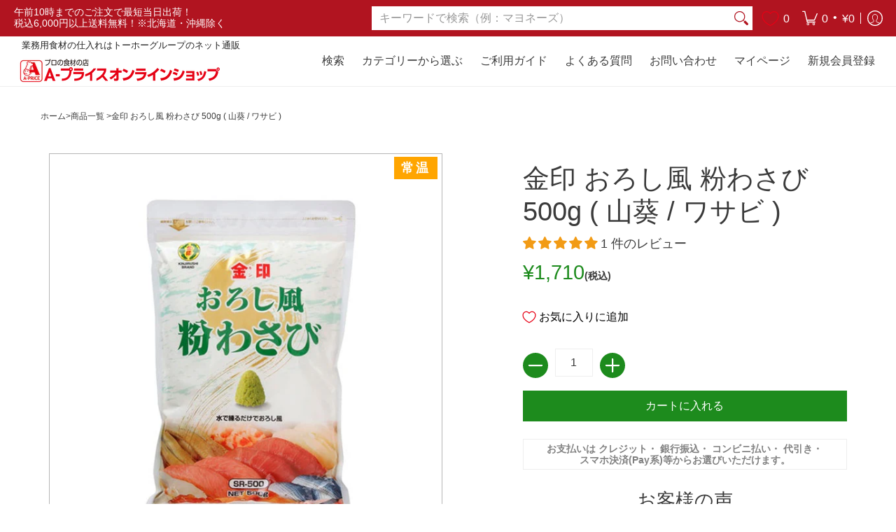

--- FILE ---
content_type: text/css
request_url: https://a-price.jp/cdn/shop/t/49/assets/progest.css?v=159970765883089391501734917373
body_size: 4582
content:
:root{--PROGEST--color-text: #3a3a3a;--PROGEST--color-text-rgb: 58, 58, 58;--PROGEST--color-body-text: #333232;--PROGEST--color-sale-text: #ea0606;--PROGEST--color-small-button-text-border: #3a3a3a;--PROGEST--color-text-field: #ffffff;--PROGEST--color-text-field-text: #000000;--PROGEST--color-text-field-text-rgb: 0, 0, 0;--PROGEST--color-btn-primary: #3a3a3a;--PROGEST--color-btn-primary-darker: #212121;--PROGEST--color-btn-primary-text: #ffffff;--PROGEST--color-blankstate: rgba(51, 50, 50, .35);--PROGEST--color-blankstate-border: rgba(51, 50, 50, .2);--PROGEST--color-blankstate-background: rgba(51, 50, 50, .1);--PROGEST--color-text-focus: #606060;--PROGEST--color-overlay-text-focus: #e6e6e6;--PROGEST--color-btn-primary-focus: #606060;--PROGEST--color-btn-social-focus: #d2d2d2;--PROGEST--color-small-button-text-border-focus: #606060;--PROGEST--predictive-search-focus: #f2f2f2;--PROGEST--color-body: #ffffff;--PROGEST--color-bg: #ffffff;--PROGEST--color-bg-rgb: 255, 255, 255;--PROGEST--color-bg-alt: rgba(51, 50, 50, .05);--PROGEST--color-bg-currency-selector: rgba(51, 50, 50, .2);--PROGEST--color-overlay-title-text: #ffffff;--PROGEST--color-image-overlay: #685858;--PROGEST--color-image-overlay-rgb: 104, 88, 88;--PROGEST--opacity-image-overlay: .4;--PROGEST--hover-overlay-opacity: .8;--PROGEST--color-border: #ebebeb;--PROGEST--color-border-form: #cccccc;--PROGEST--color-border-form-darker: #b3b3b3;--PROGEST--svg-select-icon: url(//cdn.shopify.com/s/files/1/0562/8526/6114/t/4/assets/ico-select.svg?v=2900367270910467858);--PROGEST--slick-img-url: url(//cdn.shopify.com/s/files/1/0562/8526/6114/t/4/assets/ajax-loader.gif?v=4135686330247201572);--PROGEST--font-weight-body--PROGEST--bold: 700;--PROGEST--font-weight-body--PROGEST--bolder: 700;--PROGEST--font-stack-header: Helvetica, "Helvetica Neue", Arial, "Lucida Grande", sans-serif;--PROGEST--font-style-header: normal;--PROGEST--font-weight-header: 700;--PROGEST--font-stack-body: Helvetica, "Helvetica Neue", Arial, "Lucida Grande", sans-serif;--PROGEST--font-style-body: normal;--PROGEST--font-weight-body: 400;--PROGEST--font-size-header: 26;--PROGEST--font-size-base: 15;--PROGEST--font-h1-desktop: 35;--PROGEST--font-h1-mobile: 32;--PROGEST--font-h2-desktop: 20;--PROGEST--font-h2-mobile: 18;--PROGEST--font-h3-mobile: 20;--PROGEST--font-h4-desktop: 17;--PROGEST--font-h4-mobile: 15;--PROGEST--font-h5-desktop: 15;--PROGEST--font-h5-mobile: 13;--PROGEST--font-h6-desktop: 14;--PROGEST--font-h6-mobile: 12;--PROGEST--font-mega-title-large-desktop: 65;--PROGEST--font-rich-text-large: 17;--PROGEST--font-rich-text-small: 13;--PROGEST--color-video-bg: #f2f2f2;--PROGEST--global-color-image-loader-primary: rgba(58, 58, 58, .06);--PROGEST--global-color-image-loader-secondary: rgba(58, 58, 58, .12)}.PROGEST__page-width{max-width:1200px;margin:0 auto}.PROGEST__page-width:after{content:"";display:table;clear:both}.PROGEST__page-width{padding-left:55px;padding-right:55px;margin-top:20px}@media only screen and (max-width: 749px){.PROGEST__page-width{padding-left:22px;padding-right:22px;margin-top:10px}}.PROGEST__text-center{text-align:center!important}@media only screen and (min-width: 750px){.PROGEST__mega-subtitle{font-size:calc(((var(--PROGEST--font-size-base) + 4) / (var(--PROGEST--font-size-base))) * 1em);margin:0 auto}.PROGEST__text-center .PROGEST__mega-subtitle{max-width:75%}}.PROGEST__text-center .PROGEST__rte ol,.PROGEST__text-center .PROGEST__rte ul,.PROGEST__text-center.PROGEST__rte ol,.PROGEST__text-center.PROGEST__rte ul{margin-left:0;list-style-position:inside}.PROGEST__grid{list-style:none;padding:0;margin:0 0 0 -30px}@media only screen and (max-width: 749px){.PROGEST__grid{margin-left:-22px}}.PROGEST__grid:after{content:"";display:table;clear:both}.PROGEST__grid--no-gutters{margin-left:0}.PROGEST__grid--no-gutters .PROGEST__grid__item{padding-left:0}.PROGEST__grid--table{display:table;table-layout:fixed;width:100%}.PROGEST__grid--table>.PROGEST__grid__item{float:none;display:table-cell;vertical-align:middle}.PROGEST__grid__item{float:left;padding-left:30px;width:100%}@media only screen and (max-width: 749px){.PROGEST__grid__item{padding-left:22px}}.PROGEST__grid__item[class*=--push]{position:relative}@media only screen and (min-width: 750px){.PROGEST__medium-up--push-two-tenths{left:20%}.PROGEST__medium-up--six-tenths{width:60%}}form{margin:0}.PROGEST__speller-bar{margin-top:20px}.PROGEST__speller-bar a{font-weight:700;text-decoration:underline}.PROGEST__related_words__wrap-hidden{display:none}.PROGEST__related_words__wrap{margin-top:55px;margin-bottom:55px}.PROGEST__related_words__wrap .PROGEST__related_words__items{display:flex;justify-content:flex-start;flex-wrap:wrap}.PROGEST__related_words__wrap .PROGEST__related_words__items .PROGEST__related_words__item a{align-items:center;background-color:#f1f3f4;border-radius:100px;box-sizing:border-box;display:flex;margin:4px 8px;max-height:none;min-height:48px;padding:0 17px;position:relative;font-family:var(--PROGEST--font-stack-header);font-style:var(--PROGEST--font-style-header);font-weight:var(--PROGEST--font-weight-header);font-size:calc(((var(--PROGEST--font-size-base) - 1) / (var(--PROGEST--font-size-base))) * 1em)}hr{margin:55px 0;border:0;border-bottom:1px solid var(--PROGEST--color-border)}.PROGEST__visually-hidden{position:absolute!important;overflow:hidden;clip:rect(0 0 0 0);height:1px;width:1px;margin:-1px;padding:0;border:0}.PROGEST__visually-hidden--inline{margin:0;height:1em}.PROGEST__visually-hidden--static{position:static!important}.PROGEST__list-view-item{margin-bottom:22px}.PROGEST__list-view-item::marker{display:none;color:#0000;font-size:0px}.PROGEST__list-view-item:last-child{margin-bottom:0}@media only screen and (min-width: 750px){.PROGEST__list-view-item{border-bottom:1px solid var(--PROGEST--color-border);padding-bottom:22px}.PROGEST__list-view-item:last-child{padding-bottom:0;border-bottom:0}}.PROGEST__list-view-item__link{display:table;table-layout:fixed;width:100%}.PROGEST__list-view-item__image{max-height:95px;max-width:100%}.PROGEST__list-view-item__image-column{display:table-cell;vertical-align:middle;width:130px;min-height:44px}@media only screen and (max-width: 749px){.PROGEST__list-view-item__image-column{width:85px}}.PROGEST__list-view-item__image-wrapper{display:flex;margin-right:35px;align-content:center}@media only screen and (max-width: 749px){.PROGEST__list-view-item__image-wrapper{margin-right:17.5px}}.PROGEST__list-view-item__title-column{display:table-cell;vertical-align:middle;padding-right:8px}.PROGEST__list-view-item__title{color:var(--PROGEST--color-text);min-width:100px;font-family:var(--PROGEST--font-stack-header);font-style:var(--PROGEST--font-style-header);font-weight:var(--PROGEST--font-weight-header);font-size:calc(((var(--PROGEST--font-size-base) + 2) / (var(--PROGEST--font-size-base))) * 1em);width:100%;display:-webkit-box;overflow:hidden;text-overflow:ellipsis;word-break:break-all;-webkit-box-orient:vertical;-webkit-line-clamp:2}@media only screen and (max-width: 749px){.PROGEST__list-view-item__title{font-size:calc(((var(--PROGEST--font-size-base) - 1) / (var(--PROGEST--font-size-base))) * 1em)}}.PROGEST__list-view-item__vendor{color:var(--PROGEST--color-body-text);font-size:.9em;font-weight:var(--PROGEST--font-weight-body);text-transform:uppercase;letter-spacing:1px}.PROGEST__list-view-item__price-column{display:table-cell;text-align:right;vertical-align:middle;width:25%;font-size:calc(((var(--PROGEST--font-size-base) + 1) / (var(--PROGEST--font-size-base))) * 1em)}@media only screen and (max-width: 749px){.PROGEST__list-view-item__price-column{font-size:calc(((var(--PROGEST--font-size-base) - 1) / (var(--PROGEST--font-size-base))) * 1em)}}.PROGEST__list-view-item__price-column .PROGEST__price{align-items:flex-end}.PROGEST__list-view-item__price-column .PROGEST__price dd{margin:0 0 0 .5em;width:100%}.PROGEST__list-view-item__price-column .PROGEST__price__regular,.PROGEST__list-view-item__price-column .PROGEST__price__sale{flex-basis:100%;justify-content:flex-end;margin-right:0;width:100%}.PROGEST__price{display:flex;flex-direction:column;align-items:flex-start;margin-top:0;margin-bottom:0}@media only screen and (max-width: 749px){.PROGEST__price{font-size:calc(((var(--PROGEST--font-size-base) - 1) / (var(--PROGEST--font-size-base))) * 1em)}}.PROGEST__price dl{margin-top:0}.PROGEST__price dd{margin:0 .5em 0 0}.PROGEST__price--unavailable{visibility:hidden}.PROGEST__price--compare-price-hidden .PROGEST__price__compare{display:none}.PROGEST__price__pricing-group{display:flex;flex-direction:row;align-items:center}.PROGEST__price__regular{display:block}.PROGEST__price__regular,.PROGEST__price__sale{margin-right:.625rem}.PROGEST__price--on-sale .PROGEST__price__availability,.PROGEST__price--on-sale .PROGEST__price__regular{display:none}.PROGEST__price__availability{display:none;color:var(--PROGEST--color-body-text);font-size:.9em;font-weight:var(--PROGEST--font-weight-body);text-transform:uppercase;letter-spacing:1px}.PROGEST__price--sold-out .PROGEST__price__availability{display:block}.PROGEST__price__sale{display:none}.PROGEST__price--on-sale .PROGEST__price__sale{display:flex;flex-direction:row;flex-wrap:wrap}.PROGEST__price__vendor{color:var(--PROGEST--color-body-text);font-size:.9em;font-weight:var(--PROGEST--font-weight-body);text-transform:uppercase;letter-spacing:1px;margin:5px 0 10px;width:100%;-ms-flex-preferred-size:100%;-webkit-flex-basis:100%;-moz-flex-basis:100%;flex-basis:100%}.PROGEST__price__vendor--listing{margin:0 0 4px}.PROGEST__price__unit{-ms-flex-preferred-size:100%;-webkit-flex-basis:100%;-moz-flex-basis:100%;flex-basis:100%;display:none}.PROGEST__price--unit-available .PROGEST__price__unit{display:block}.PROGEST__price-item{color:var(--PROGEST--color-body-text);font-weight:var(--PROGEST--font-weight-body--bolder);width:100%;display:inline-block;white-space:nowrap;overflow:hidden;text-overflow:ellipsis;-webkit-text-overflow:ellipsis;-o-text-overflow:ellipsis}.PROGEST__price-item--sale{color:var(--PROGEST--color-sale-text)}.PROGEST__price--on-sale .PROGEST__price-item--regular{text-decoration:line-through}.PROGEST__price-unit-price{color:var(--PROGEST--color-body-text);font-size:.8em}.PROGEST__price-item__label{display:inline-block;white-space:nowrap;font-weight:var(--PROGEST--font-weight-body--bolder)}.PROGEST__price__badges{margin-top:0}.PROGEST__price__badge{display:none;align-self:center;text-align:center;font-size:.5em;line-height:1em;font-weight:700;text-transform:uppercase;letter-spacing:1px;background-color:var(--PROGEST--color-bg);border:1px solid var(--PROGEST--color-text);border-radius:2px;padding:.2rem .5rem}.PROGEST__price__badge--sale{color:var(--PROGEST--color-bg);border-color:var(--PROGEST--color-sale-text);background-color:var(--PROGEST--color-sale-text)}.PROGEST__price--on-sale .PROGEST__price__badge--sale{display:flex}.PROGEST__price--sold-out .PROGEST__price__badge--sale{display:none}.PROGEST__price__badge--sold-out{color:var(--PROGEST--color-body-text);border-color:var(--PROGEST--color-body-text)}.PROGEST__price--sold-out .PROGEST__price__badge--sold-out{display:flex}.PROGEST__price__badges--listing{margin-top:.5rem}.PROGEST__price__badges--listing .PROGEST__price__badge{font-size:.6em;padding:.25rem .55rem}.PROGEST__product-card{position:relative}.PROGEST__product-card:focus-within .PROGEST__product-card__image-wrapper,.PROGEST__product-card:hover .PROGEST__product-card__image-wrapper{opacity:.8}.PROGEST__product-card:focus-within .PROGEST__product-card__title,.PROGEST__product-card:hover .PROGEST__product-card__title{border-bottom-color:var(--PROGEST--color-text)}.PROGEST__product-card__image-with-placeholder-wrapper{position:relative}.PROGEST__product-card__title{border-bottom:1px solid transparent;display:inline;font-family:var(--PROGEST--font-stack-header);font-style:var(--PROGEST--font-style-header);font-weight:var(--PROGEST--font-weight-header)}.PROGEST__full-width-link{position:absolute;top:0;right:0;bottom:0;left:0;z-index:2}.PROGEST__list--inline{padding:0;margin:0}.PROGEST__list--inline>li{display:inline-block;margin-bottom:0;vertical-align:middle}.PROGEST__btn,.PROGEST__shopify-payment-button .PROGEST__shopify-payment-button__button--unbranded{-moz-user-select:none;-ms-user-select:none;-webkit-user-select:none;user-select:none;-webkit-appearance:none;-moz-appearance:none;appearance:none;display:inline-block;width:auto;text-decoration:none;text-align:center;vertical-align:middle;cursor:pointer;border:1px solid transparent;border-radius:2px;padding:8px 15px;background-color:var(--PROGEST--color-btn-primary);color:var(--PROGEST--color-btn-primary-text);font-family:var(--PROGEST--font-stack-header);font-style:var(--PROGEST--font-style-header);font-weight:var(--PROGEST--font-weight-header);text-transform:uppercase;letter-spacing:.08em;white-space:normal;font-size:calc(((var(--PROGEST--font-size-base) - 2) / (var(--PROGEST--font-size-base))) * 1em)}@media only screen and (min-width: 750px){.PROGEST__btn,.PROGEST__shopify-payment-button .PROGEST__shopify-payment-button__button--unbranded{padding:10px 18px}}.PROGEST__btn:focus,.PROGEST__btn:not([disabled]):hover,.PROGEST__shopify-payment-button .PROGEST__shopify-payment-button__button--unbranded:focus,.PROGEST__shopify-payment-button .PROGEST__shopify-payment-button__button--unbranded:not([disabled]):hover{color:var(--PROGEST--color-btn-primary-text);background-color:var(--PROGEST--color-btn-primary-focus)}.PROGEST__btn .PROGEST__icon-arrow-left,.PROGEST__btn .PROGEST__icon-arrow-right,.PROGEST__shopify-payment-button .PROGEST__shopify-payment-button__button--unbranded .PROGEST__icon-arrow-left,.PROGEST__shopify-payment-button .PROGEST__shopify-payment-button__button--unbranded .PROGEST__icon-arrow-right{height:9px}.PROGEST__btn[aria-disabled],.PROGEST__btn[disabled],.PROGEST__shopify-payment-button .PROGEST__shopify-payment-button__button--unbranded[aria-disabled],.PROGEST__shopify-payment-button .PROGEST__shopify-payment-button__button--unbranded[disabled]{cursor:default;opacity:.5}.PROGEST__btn--secondary{background-color:transparent;color:var(--PROGEST--color-btn-primary);border-color:var(--PROGEST--color-btn-primary)}.PROGEST__btn--secondary:focus,.PROGEST__btn--secondary:not([disabled]):hover{background-color:transparent;color:var(--PROGEST--color-btn-primary-focus);border-color:var(--PROGEST--color-btn-primary-focus)}.PROGEST__btn--secondary-accent{background-color:var(--PROGEST--color-body);color:var(--PROGEST--color-btn-primary);border-color:var(--PROGEST--color-btn-primary)}.PROGEST__btn--secondary-accent:focus,.PROGEST__btn--secondary-accent:not([disabled]):hover{background-color:var(--PROGEST--color-body);color:var(--PROGEST--color-btn-primary-focus);border-color:var(--PROGEST--color-btn-primary-focus)}.PROGEST__btn--small{padding:8px 10px;font-size:calc(((12) / (var(--PROGEST--font-size-base))) * 1em);line-height:1}.PROGEST__btn--tertiary{background-color:transparent;color:var(--PROGEST--color-small-button-text-border);border-color:var(--PROGEST--color-small-button-text-border)}.PROGEST__btn--tertiary:focus,.PROGEST__btn--tertiary:not([disabled]):hover{background-color:transparent;color:var(--PROGEST--color-small-button-text-border-focus);border-color:var(--PROGEST--color-small-button-text-border-focus)}@media only screen and (max-width: 749px){.PROGEST__btn--small-wide{padding-left:50px;padding-right:50px}}.PROGEST__btn--link{background-color:transparent;border:0;margin:0;color:var(--PROGEST--color-text);text-align:left}.PROGEST__btn--link:focus,.PROGEST__btn--link:not([disabled]):hover{color:var(--PROGEST--color-text-focus);background-color:transparent}.PROGEST__btn--link .PROGEST__icon{vertical-align:middle}.PROGEST__btn--narrow{padding-left:15px;padding-right:15px}.PROGEST__btn--has-icon-after .PROGEST__icon{margin-left:10px}.PROGEST__btn--has-icon-before .PROGEST__icon{margin-right:10px}svg:not(:root){overflow:hidden}.PROGEST__icon{display:inline-block;width:20px;height:20px;vertical-align:middle;fill:currentColor}.PROGEST__icon__fallback-text,.PROGEST__visually-hidden{position:absolute!important;overflow:hidden;clip:rect(0 0 0 0);height:1px;width:1px;margin:-1px;padding:0;border:0}.PROGEST__disclosure__toggle,[role=button],a,button,input,label,select,textarea{touch-action:manipulation}.PROGEST__search-form__input-wrapper{position:relative}.PROGEST__search-form__input{-webkit-appearance:none!important;padding-right:45px;width:100%;min-height:44px;color:var(--PROGEST--color-text-field-text);background-color:var(--PROGEST--color-text-field);border:none;border:1px solid var(--PROGEST--color-btn-primary);padding:0 10px!important}.PROGEST__search-form__input::-ms-clear{display:none}.PROGEST__search-form__input::-webkit-search-cancel-button{display:none}.PROGEST__search-form__input::placeholder{color:var(--PROGEST--color-text-field-text);opacity:.6}.PROGEST__search-form__input:-ms-input-placeholder{color:var(--PROGEST--color-text-field-text);opacity:.6}.PROGEST__search-form__input::-ms-input-placeholder{color:var(--PROGEST--color-text-field-text);opacity:.6}.PROGEST__search-form__clear-action{-webkit-appearance:none;appearance:none;margin:-12px 0 0;padding:0;background:0 0;border:none;font-size:inherit;line-height:inherit;cursor:pointer;opacity:0;visibility:hidden;pointer-events:none;position:absolute;display:flex;align-items:center;justify-content:center;top:50%;right:10px;width:24px;height:24px;border-radius:50%;background-color:transparent;transition-property:opacity,visibility,background-color,transform;transition-duration:.1s;transition-timing-function:ease-in-out}.PROGEST__search-form__clear-action .PROGEST__icon-close{flex:1 1 auto;width:12px;height:12px;fill:var(--PROGEST--color-text-field-text)}.PROGEST__search-form__clear-action:focus,.PROGEST__search-form__clear-action:hover{background-color:rgba(var(--PROGEST--color-text-field-text-rgb),.2)}.PROGEST__search-form__clear-action:active{transform:scale(.9)}.PROGEST__search-form__clear-action.PROGEST__predictive-search__clear-button--visible{opacity:1;visibility:visible;pointer-events:auto}.PROGEST__search-bar__form .PROGEST__search-form__clear-action{right:44px}.PROGEST__search-form--focus .PROGEST__predictive-search__clear-button--visible,.PROGEST__search-page-form .PROGEST__predictive-search__clear-button--visible{opacity:1;visibility:visible;pointer-events:auto}.PROGEST__search-form__connected-submit{-webkit-appearance:none;appearance:none;margin:0;padding:0;background:0 0;border:none;font-size:inherit;line-height:inherit;cursor:pointer;flex:0 0 auto;display:flex;align-items:center;justify-content:center;width:50px;background-color:var(--PROGEST--color-btn-primary);border-radius:0 2px 2px 0;transition:background-color .1s ease-in-out;z-index:1;border:1px solid var(--PROGEST--color-btn-primary)}.PROGEST__search-form__connected-submit:focus,.PROGEST__search-form__connected-submit:hover{background-color:var(--PROGEST--color-btn-primary-darker)}.PROGEST__search-form__connected-submit:active{background-color:var(--PROGEST--color-btn-primary)}.PROGEST__search-form__connected-submit .PROGEST__icon-search{fill:var(--PROGEST--color-btn-primary-text);width:20px;height:20px}.PROGEST__search-bar{z-index:999;background-color:var(--PROGEST--color-body)}.PROGEST__search-bar__interior{height:100%;display:flex;flex:1}@media only screen and (min-width: 750px){.PROGEST__search-bar__interior{padding-left:55px;padding-right:55px;height:auto}}.PROGEST__search-form__container{flex:1;display:flex;align-items:center;justify-content:center;padding-left:7px;padding-right:10px;background-color:var(--PROGEST--color-bg)}.PROGEST__search-bar__form{flex:1 1 100%;position:relative;max-width:750px;border:1px solid transparent}.PROGEST__search-bar__actions{display:flex;flex:0 0 auto;align-items:center}.PROGEST__search-bar__submit{z-index:1;position:absolute;right:0;top:0;display:inline-block;padding:0 12px;height:100%;vertical-align:middle;background-color:transparent;border:0;margin:0;color:var(--PROGEST--color-text-field-text)}.PROGEST__search-bar__submit .PROGEST__icon{position:relative;top:-1px;width:1.2rem;height:auto}.PROGEST__search-bar__submit:focus,.PROGEST__search-bar__submit:hover{color:rgba(var(--PROGEST--color-text-field-text-rgb),.6)}.PROGEST__search-bar__input{padding-right:45px;width:100%;min-height:44px;color:var(--PROGEST--color-text-field-text);background-color:var(--PROGEST--color-text-field);border:none;border:1px solid var(--PROGEST--color-border-form)}.PROGEST__search-bar__close{padding:.625em .75em;margin-right:-10px}.PROGEST__search-bar__close .PROGEST__icon{width:1rem;height:auto}.PROGEST__search--less-than-2-results{height:40vh}.PROGEST__predictive-search-wrapper{transition-property:opacity,visibility;transition-duration:.1s;transition-timing-function:ease-in-out;z-index:1000;position:absolute;left:0;right:0;margin-top:-1px;border:1px solid var(--PROGEST--color-border-form);background-color:var(--PROGEST--color-bg);overflow-y:auto;display:none}.PROGEST__search-bar .PROGEST__predictive-search-wrapper{position:fixed;width:100%}@media only screen and (max-width: 749px){.PROGEST__search-bar .PROGEST__predictive-search-wrapper{border:none}}@media only screen and (min-width: 750px){.PROGEST__search-bar .PROGEST__predictive-search-wrapper{position:absolute;right:auto;left:auto;max-width:748px}}@media only screen and (min-width: 750px){.PROGEST__predictive-search-wrapper{max-height:80vh}}.PROGEST__search-page-form .PROGEST__predictive-search-wrapper{max-height:60vh}.PROGEST__input-group{display:-webkit-flex;display:-ms-flexbox;display:flex;width:100%;-webkit-flex-wrap:wrap;-moz-flex-wrap:wrap;-ms-flex-wrap:wrap;flex-wrap:wrap;-webkit-justify-content:center;-ms-justify-content:center;justify-content:center}.PROGEST__form-vertical .PROGEST__input-group{margin-bottom:55px}.PROGEST__input-group--nowrap{flex-wrap:nowrap}.PROGEST__input-group--error{margin-bottom:11.66667px}.PROGEST__input-group__btn .PROGEST__btn,.PROGEST__input-group__btn .PROGEST__shopify-payment-button .PROGEST__shopify-payment-button__button--unbranded,.PROGEST__input-group__field,.PROGEST__input-group__field input,.PROGEST__shopify-payment-button .PROGEST__input-group__btn .PROGEST__shopify-payment-button__button--unbranded{min-height:42px}@media only screen and (min-width: 750px){.PROGEST__input-group__btn .PROGEST__btn,.PROGEST__input-group__btn .PROGEST__shopify-payment-button .PROGEST__shopify-payment-button__button--unbranded,.PROGEST__input-group__field,.PROGEST__input-group__field input,.PROGEST__shopify-payment-button .PROGEST__input-group__btn .PROGEST__shopify-payment-button__button--unbranded{min-height:46px}}.PROGEST__input-group__field{-ms-flex-preferred-size:15rem;-webkit-flex-basis:15rem;-moz-flex-basis:15rem;flex-basis:15rem;flex-grow:9999;margin-bottom:1rem;border-radius:2px 0 0 2px;text-align:left}.PROGEST__input-group__field input{width:100%;margin-bottom:0!important}.PROGEST__form-vertical .PROGEST__input-group__field{margin:0}.PROGEST__input-group__field--connected{margin-bottom:0}.PROGEST__input-group__field--connected input{border-radius:2px 0 0 2px;border:1px solid var(--PROGEST--color-btn-primary)}.PROGEST__input-group__btn{flex-grow:1}.PROGEST__input-group__btn .PROGEST__btn,.PROGEST__input-group__btn .PROGEST__shopify-payment-button .PROGEST__shopify-payment-button__button--unbranded,.PROGEST__shopify-payment-button .PROGEST__input-group__btn .PROGEST__shopify-payment-button__button--unbranded{width:100%;border-radius:0 2px 2px 0}.PROGEST__pagination{text-align:center;list-style:none;font-size:calc(((15) / (var(--PROGEST--font-size-base))) * 1em);padding-top:55px;margin-bottom:30px}.PROGEST__pagination li{display:inline-block;background-color:#fff}.PROGEST__pagination .PROGEST__pagination__text{background-color:initial}.PROGEST__pagination .PROGEST__icon{display:block;height:20px}.PROGEST__pagination__text{padding:0 27.5px}.PROGEST__items-filter{text-align:right;vertical-align:middle;padding-bottom:22px}.PROGEST__items-filter-modal--wrap{bottom:0;left:0;position:fixed;right:0;top:0;z-index:130;width:100%;height:100%;display:none}.PROGEST__items-filter-modal--wrap-open{display:block}.PROGEST__items-filter-modal--back{content:"";display:block;position:fixed;top:0;left:0;width:100%;height:100%;background-color:#0009;z-index:8;opacity:1;visibility:visible;pointer-events:auto}.PROGEST__items-filter-modal--memu{background-color:#fff;font-family:Roboto,Helvetica Neue,Arial,sans-serif;font-size:14px;position:fixed;top:100px;left:50%;z-index:130;-webkit-transform:translate(-50%,0);transform:translate(-50%);-webkit-tap-highlight-color:transparent;-webkit-user-select:none;user-select:none;box-shadow:#00000040 0 0 20px 2px;width:85vw;backface-visibility:hidden;max-width:750px;border-radius:3px}.PROGEST__items-filter-modal--hedder{color:var(--PROGEST--color-body);line-height:16px;overflow:hidden;background-color:#fff;font-size:14px;padding:16px;height:auto;display:flex;align-items:center;justify-content:flex-end;border-top-left-radius:3px;border-top-right-radius:3px;position:relative;box-shadow:0 0 6px #0000004d;z-index:10}.PROGEST__items-filter-modal--title{position:absolute;left:50%;transform:translate(-50%,-0);font-size:16px;color:#202124;font-weight:800}@media only screen and (max-width: 749px){.PROGEST__items-filter-modal--title{left:16px;transform:none}}.PROGEST__items-filter-modal--clear{text-decoration:none;-webkit-tap-highlight-color:rgba(0,0,0,.1);float:left;color:var(--PROGEST--color-text-field-text)}.PROGEST__items-filter-modal--body{background:var(--PROGEST--color-body);overflow-y:auto;-webkit-overflow-scrolling:touch;height:auto;max-height:calc(80vh - 150px);display:flex;flex-direction:column;align-items:flex-start;border-bottom-left-radius:3px;border-bottom-right-radius:3px;z-index:1}.PROGEST__items-filter-modal--footer{color:var(--PROGEST--color-body);line-height:16px;overflow:hidden;background-color:#fff;font-size:14px;padding:16px;height:auto;display:flex;align-items:center;justify-content:center;border-bottom-left-radius:3px;border-bottom-right-radius:3px;box-shadow:0 0 6px #0000004d;margin-top:6px;z-index:10}@media only screen and (max-width: 749px){.PROGEST__items-filter-modal--memu{top:20vw;transform:translate(-50%)}.PROGEST__items-filter-modal--body{max-height:calc(95vh - 40vw - 150px);max-height:calc(var(--PROGEST--filter-modal-vh, 1vh) * 100 - 30vw - 150px)}}.PROGEST__items-filter-modal--group:last-child{margin-bottom:10px}.PROGEST__items-filter-modal--group{font-size:12px;padding:16px 16px 8px;color:#222;display:inline-block;outline:none}.PROGEST__items-filter-modal--group-price-wrap{align-items:center;display:inline-flex;flex-flow:wrap;margin:0 0 12px!important;max-width:100%;width:100%;position:relative;justify-content:flex-start}.PROGEST__items-filter-modal--form-btn{margin:10px 16px 10px auto}.PROGEST__items-filter-modal--price-range-label{font-size:14px;margin-right:8px}.PROGEST__items-filter-modal--price-range-label label{display:inline-block;width:initial;margin-right:8px;margin-top:0;margin-bottom:0;padding-bottom:3px;max-width:100px}.PROGEST__items-filter-modal--price-range-label label div{margin-top:0;margin-bottom:0}.PROGEST__items-filter-modal--price-range-label label div input{display:inline-block;width:initial;margin-right:8px;padding-bottom:3px}.PROGEST__items-filter-modal--price-range-input{max-width:100px;min-height:30px;margin:0!important}.PROGEST__items-filter-modal--price-range-input::placeholder{font-size:12px}.PROGEST__items-filter-modal--form-alert{margin:16px 0;padding:0 16px;color:red}.PROGEST__items-filter-modal--group-line{border-bottom:1px solid rgba(0,0,0,.1);margin:0 16px;width:calc(100% - 32px);display:block}.PROGEST__items-filter-modal--group-line:last-child{border-bottom:none}.PROGEST__items-filter-modal--group-title{margin-bottom:9px;font-size:14px;color:#202124}.PROGEST__items-filter-modal--group-list{display:flex;flex-wrap:wrap;list-style:none;width:100%;padding:0!important;margin:0 0 12px!important}.PROGEST__items-filter-modal--group-list li,.PROGEST__items-filter-modal--group-list li a{display:block}.PROGEST__items-filter-modal--list-btn{background-color:#fff;border-radius:100px;border:1px solid #dadce0;color:#3c4043;display:inline-block;margin:0 6px 0 0;max-width:300px;padding:6px 12px;text-overflow:ellipsis;white-space:nowrap;overflow:hidden;min-width:80px;text-align:center}.PROGEST__items-filter-modal--list-btn-inp{display:none!important}.PROGEST__items-filter-modal--list-btn-inp:checked+.PROGEST__items-filter-modal--list-btn{background-color:#e8f0fe;color:#1558d6}.PROGEST__items-filter-modal--list-btn-active{background-color:#e8f0fe;color:#1558d6}.PROGEST__disabled{pointer-events:none}.PROGEST__disabled.PROGEST__items-filter-modal--list-btn{background-color:#f1f1f1;color:#8c9196}#PROGESThits{margin:0!important;padding:0!important}.ui-menu .ui-menu-item-wrapper{position:relative;padding:3px 1em 3px .4em}.ui-widget-content{border:1px solid #f5f5f5;background:#fff;color:gray}.ui-state-active{border:1px solid #808080;background:gray;font-weight:700;color:gray}.PROGEST__items-filter-modal--open,.PROGEST__items-filter-modal--close,.PROGEST__items-filter-modal--all-clear,.PROGEST__items-filter-modal--submit{-moz-user-select:none;-ms-user-select:none;-webkit-user-select:none;user-select:none;-webkit-appearance:none;-moz-appearance:none;appearance:none;display:inline-block;width:auto;text-decoration:none;text-align:center;vertical-align:middle;cursor:pointer;border:1px solid transparent;border-radius:2px;padding:8px 15px;font-family:var(--PROGEST--font-stack-header);font-style:var(--PROGEST--font-style-header);font-weight:var(--PROGEST--font-weight-header);text-transform:uppercase;letter-spacing:.08em;white-space:normal;font-size:calc(((var(--PROGEST--font-size-base) - 2) / (var(--PROGEST--font-size-base))) * 1em);outline:0!important}.PROGEST__items-filter-modal--open:after,.PROGEST__items-filter-modal--close:after,.PROGEST__items-filter-modal--form-btn:after{outline:0!important}.PROGEST__items-filter-modal--close,.PROGEST__items-filter-modal--submit{background-color:var(--PROGEST--color-btn-primary);color:var(--PROGEST--color-btn-primary-text)}.PROGEST__items-filter-modal--all-clear,.PROGEST__items-filter-modal--all-clear:hover{border:1px solid var(--PROGEST--color-border)!important;background-color:var(--PROGEST--color-body)!important;color:var(--PROGEST--color-btn-primary)!important}.PROGEST__items-filter-modal--submit{width:40vw;max-width:200px;margin-left:16px}.PROGEST__items-filter-modal--all-clear,.PROGEST__items-filter-modal--close{width:30vw;max-width:128px}#search_result,#search_filter_info,.PROGEST__related_words__title{font-family:var(--PROGEST--font-stack-header)!important;font-style:var(--PROGEST--font-style-header)!important;font-weight:var(--PROGEST--font-weight-header)!important}#search_filter_info{font-family:var(--PROGEST--font-stack-header)!important;font-size:var(--PROGEST--font-size-base)!important}@media only screen and (max-width: 749px){#search_result,.PROGEST__related_words__title{font-size:calc(((var(--PROGEST--font-size-base) + 2) / (var(--PROGEST--font-size-base))) * 1em)!important}#search_filter_info{font-size:15px!important}}.PROGEST__control--checkbox-inp{display:none}.PROGEST__control--checkbox{display:flex;align-items:center;position:relative}.PROGEST__items-filter-modal--list-btn-inp:checked+.PROGEST__control--checkbox:before{content:"";display:block;width:16px;height:16px;border:2px solid #8594eb;margin-right:4px}.PROGEST__control--checkbox:before{content:"";display:block;width:16px;height:16px;border:2px solid #8594eb;margin-right:4px}.PROGEST__control--checkbox:after{left:5.5px;top:5px;width:5px;height:8px;border:solid black;border-width:0px 2px 2px 0px;transform:rotate(45deg);display:block;content:"";position:absolute;color:#faebd7}main#MainContent .breadcrumb-nav{display:none}.site-footer--parallax .site-footer{display:block}
/*# sourceMappingURL=/cdn/shop/t/49/assets/progest.css.map?v=159970765883089391501734917373 */


--- FILE ---
content_type: text/css
request_url: https://a-price.jp/cdn/shop/t/49/assets/origin.css?v=166537650006867323861761881501
body_size: 1246
content:
.origin-section-title-text{text-decoration:underline 1px solid}.account-wrapper{display:flex;gap:90px;flex-wrap:wrap}.account-sidebar{width:300px;margin-bottom:0}.account-sidebar-title{font-size:20px;font-weight:600}.account-sidebar-list-item-link:not(:has(button)),.account-sidebar button[type=submit]{font-size:16px;font-weight:600;color:#000}.account-sidebar-list-item-link{display:block;padding:20px}.account-sidebar-list:nth-of-type(3) .account-sidebar-list-item:nth-child(1) .account-sidebar-list-item-link,.account-sidebar-list:nth-of-type(4) .account-sidebar-list-item:nth-child(1) .account-sidebar-list-item-link{display:initial!important;padding:initial!important}.account-sidebar-list:nth-of-type(3) .account-sidebar-list-item:nth-child(1) .account-sidebar-list-item-link button:hover,.account-sidebar-list:nth-of-type(4) .account-sidebar-list-item:nth-child(1) .account-sidebar-list-item-link button:hover span{text-decoration:underline 1px solid #212121}.account-sidebar-list-item{padding:0}.account-sidebar-list{padding-left:0}.account-contents{flex:1;height:fit-content;padding:40px 70px 32px}.account-contents .summary{border-bottom:solid 1px #707070}.account-contents .summary.last{border-bottom:0}.account-contents>h3{padding-bottom:40px;margin-bottom:32px}.account-contents .summary .detail:not(:first-of-type){display:inline-flex;margin-right:20px;padding:15px 25px;border:solid 1px #1C8B1E;color:#1c8b1e;font-weight:600;font-size:16px}.account-contents .summary .detail:first-of-type{display:block;width:fit-content;padding-bottom:32px}.account-contents .separator:before{border-left:0}.account-contents h4,.account-contents .capitalize,.account-contents .capitalize small{font-size:16px}.account-contents .capitalize strong{font-weight:400}.account-contents .capitalize{padding-bottom:32px}#shopify-section-deleteme{width:100%}#responsiveMenu .account{display:none}.customers-page button#delete-account-button,.account-sidebar .account-sidebar-list-item div.clearfix.account-sidebar-list-item-link button[aria-label=\30d1\30b9\30ef\30fc\30c9\3092\30ea\30bb\30c3\30c8]{display:block;width:100%;text-align:left;padding:20px}@media (max-width: 768px){flex-direction: column;gap: 50px}.app-content .pure-container{max-width:768px;padding:32px 32px 120px;min-height:30vh}.pure-container .pure-button{background:#1c8b1e}.pure-container .pure-form-message{display:block;margin-top:12px;line-height:1.75;margin-bottom:12px}.pure-container .pure-form input[type=email],.pure-container .pure-form input[type=number]{padding:10px;border-radius:2px;box-shadow:none;font-size:16px;border:1px solid var(--line_color)}.pure-container a{text-decoration:underline;display:inline-block;margin-top:12px}.pure-container .pure-menu-link{padding:0}.pure-container .pure-menu-link:focus,.pure-container .pure-menu-link:hover{background:unset}.pure-container .pure-menu-horizontal .pure-menu-list{display:flex;flex-wrap:wrap;gap:20px}@media (max-width: 768px){.account-wrapper{flex-direction:column;gap:50px}.account-sidebar{width:100%}.account-sidebar-title{padding:7px 20px;font-size:16px}.account-sidebar-list-item-link:not(:has(button)),.account-sidebar button[type=submit]{font-size:14px}.account-sidebar-list-item-link{display:flex;padding:20px;justify-content:space-between;align-items:center}.account-sidebar-list-item-link form{width:100%}.account-sidebar-list-item-link:not(:has(button)):after{content:"";display:block;background:url(/cdn/shop/files/icon-arrow-bk.svg?v=1736305473) no-repeat center;width:7px;height:11px;background-size:contain}.pure-table-horizontal td,.pure-table-horizontal th{display:block}.pure-container .pure-menu-horizontal .pure-menu-list{gap:12px;margin-bottom:24px}.app-content .pure-container{padding:0 20px 32px}.container:has(.account-wrapper){padding:0}.account-contents{margin:0 20px;padding:15px 10px 25px}.account-contents>h3{font-size:16px;padding-bottom:15px;margin-bottom:25px}.account-contents p{font-size:14px}.customers-page .title-wrapper{margin:0 20px 15px}.customers-page .title-text{font-size:19px;line-height:1;margin-bottom:0}.customers-page .title-link-text{font-size:12px}.customers-page .title-link{display:none}.account-sidebar{border-bottom:solid 10px #A6131F}.separator{display:block;height:0;padding:0}.account-contents .capitalize{line-height:2;padding-bottom:15px;font-size:16px}.account-contents .summary .detail:first-of-type{paddig-bottom:25px;font-size:16px}.account-contents .summary .detail:not(:first-of-type){padding:8px 12px;font-size:16px;margin-right:25px}.account-contents .summary .detail:not(:first-of-type):last-child{margin-right:0}.account-contents .summary{margin-bottom:25px;padding-bottom:25px}.account-contents .summary.last{padding-bottom:0;margin-bottom:0}.customers-page button#delete-account-button{display:block;width:100%;text-align:left;padding:20px}.customers-page button#delete-account-button:after{content:"";display:inline-block;background:url(/cdn/shop/files/icon-arrow-bk.svg?v=1736305473) no-repeat center;width:7px;height:11px;background-size:contain;position:absolute;top:50%;left:94%;transform:translate(-50%,-50%)}.account-sidebar .account-sidebar-list-item div.clearfix.account-sidebar-list-item-link button[aria-label=\30d1\30b9\30ef\30fc\30c9\3092\30ea\30bb\30c3\30c8]{display:block;width:100%;text-align:left;padding:20px}.account-sidebar .account-sidebar-list-item div.clearfix.account-sidebar-list-item-link button[aria-label=\30d1\30b9\30ef\30fc\30c9\3092\30ea\30bb\30c3\30c8]:after{content:"";display:inline-block;background:url(/cdn/shop/files/icon-arrow-bk.svg?v=1736305473) no-repeat center;width:7px;height:11px;background-size:contain;position:absolute;top:50%;left:94%;transform:translate(-50%,-50%)}}.footer-inner{display:flex;max-width:1200px;margin:0 auto 12px;justify-content:space-between}.footer-link-list{display:flex;justify-content:space-between;gap:20px;padding-top:30px;padding-right:10px}.footer-logo{display:block;max-width:618px}.footer-info{text-align:left}.footer-link-item-link{display:flex;flex-direction:column;justify-content:center;align-items:center;height:100%;padding-bottom:0}.footer-link-item-icon{max-width:60px;max-height:60px;flex:1}.footer-link-item-text{font-size:28px;font-weight:600}.footer-policy{display:flex;margin-top:auto;gap:30px;justify-content:center;width:100%;padding-bottom:0;font-size:14px;padding-left:5px}.footer-link{display:flex;flex-direction:column;justify-content:space-between}.footer-info-text{padding-left:15px}.footer-info-text p{padding:0;line-heght:1.1}.footer-policy-item{padding-bottom:0}.footer-link-item-link{transition:.3s}.footer-link-item-link:hover,.footer-link-item-link:focus,.footer-policy-item-link:hover,.footer-policy-item-link:focus{text-decoration:none!important;opacity:.7;color:#fff}@media (max-width: 1200px){.footer-inner{flex-direction:column}.footer-info,.footer-info-text{width:fit-content;margin:auto}.footer-link{justify-content:center;gap:20px;align-items:center}}@media (max-width: 768px){.footer-info-text p{font-size:16px}.footer-link-item-icon{max-width:38px;max-height:38px;margin-bottom:12px}.footer-link-item-text{font-size:14px;font-weight:400}.footer-link-list{padding:25px 20px 0;gap:20px;width:100%;justify-content:center;box-sizing:border-box}.footer-link-item{width:calc(33.33% - 20px * 2 / 3);padding-bottom:0}.footer-policy{gap:15px;flex-wrap:wrap;width:70%}.footer-policy-item-link{font-size:11px}.footer-link{gap:16px}.footer-inner{margin-bottom:30px}}.tyokusou-icon-wrapper{position:absolute;bottom:0;left:5px;z-index:4;pointer-events:none}.tyokusou-icon{margin-bottom:0}.featured-image .new-label{position:absolute;left:5px;top:5px;padding:5px 10px;color:#fff;font-weight:700;letter-spacing:3px;z-index:10;background-color:#b11420}.featured-image .cl_option{position:absolute;right:5px;top:5px;padding:5px 10px;color:#fff;font-weight:700;letter-spacing:3px;z-index:10}.featured-image .joon{background:orange}.featured-image .rezo{background:#add8e6}.featured-image .reto{background:#00f}@media (max-width: 768px){.featured-image .new-label,.featured-image .cl_option{font-size:18px;line-height:1}.featured-image .tyokusou-icon{width:56px;height:56px}}.small-print{display:none}#recently-swiper-wrapper{padding-bottom:50px}.origin-section-products--recently.origin-section-products .origin-section-title-icon-image{width:26px;height:26px;margin-right:10px}.origin-section-products h4{overflow:hidden;display:-webkit-box;-webkit-box-orient:vertical;-webkit-line-clamp:2;min-height:46px;transition:color .3s;margin-top:20px}.origin-section-products h4:hover{color:var(--button_color);text-decoration:underline}.recently-viewed__product-price,.recently-viewed__product-price:hover{color:var(--button_color)}.recently-viewed__link:hover{text-decoration:unset}.recently-viewed__image-wrapper{border:1px solid #B6B6B6!important}.breadcrumb__list{display:flex;flex-wrap:wrap;list-style:none;font-size:12px;line-height:1;gap:4px}.breadcrumb__sep{display:inline-block}
/*# sourceMappingURL=/cdn/shop/t/49/assets/origin.css.map?v=166537650006867323861761881501 */


--- FILE ---
content_type: text/css
request_url: https://a-price.jp/cdn/shop/t/49/assets/main-product.css?v=5405229555439235741740965369
body_size: -383
content:
tr{display:flex;flex-wrap:wrap;width:100%;margin:-2px}th{background-color:#f7f7f7;border:1px solid #e3e3e3;color:#000;font-size:1rem;padding:.625em .625em .625em 2em;position:relative;cursor:pointer;-webkit-user-select:none;user-select:none;width:100%}td{padding:.625em .625em .625em 2em;line-height:normal;height:auto;width:100%;font-size:1rem;text-align:left;border:1px solid #e3e3e3}.spr-container,.nine,.product_disclaimer{margin:auto;max-width:680px}.product_disclaimer{padding:24px;border:solid 1px #000;margin-bottom:calc(var(--master_spacing) * 1.5)}.price-elem{display:flex;align-items:baseline;gap:5px}.offers{display:flex;gap:5px}.offers span.savings:not(.hidden){padding:0 5px;background:red;color:#fff;font-weight:700}.offers span.price-field.product-single__price del{color:#000;font-size:.9em}.spr-icon{color:#eabd5a}@media screen and (max-width: 768px){.cl_option{position:absolute;right:10px!important;top:5px;padding:3px 5px;color:#fff;font-weight:700;letter-spacing:1px;z-index:10;font-size:10px}}.banner-link{transition:.3s ease-in-out}.banner-link:hover{opacity:.7}
/*# sourceMappingURL=/cdn/shop/t/49/assets/main-product.css.map?v=5405229555439235741740965369 */


--- FILE ---
content_type: image/svg+xml
request_url: https://cdn.shopify.com/s/files/1/0559/9041/9648/files/footer-icon2.svg?v=1734933926
body_size: -717
content:
<svg viewBox="0 0 96.656 76.592" height="76.592" width="96.656" xmlns="http://www.w3.org/2000/svg">
  <g transform="translate(4.208 3)" data-name="Icon feather-mail" id="Icon_feather-mail">
    <path stroke-width="6" stroke-linejoin="round" stroke-linecap="round" stroke="#fff" fill="none" transform="translate(-3 -6)" d="M11.824,6H82.416a8.85,8.85,0,0,1,8.824,8.824V67.768a8.85,8.85,0,0,1-8.824,8.824H11.824A8.85,8.85,0,0,1,3,67.768V14.824A8.85,8.85,0,0,1,11.824,6Z" data-name="パス 19" id="パス_19"></path>
    <path stroke-width="6" stroke-linejoin="round" stroke-linecap="round" stroke="#fff" fill="none" transform="translate(-3 -2.353)" d="M91.24,9,47.12,43.072,3,9" data-name="パス 20" id="パス_20"></path>
  </g>
</svg>


--- FILE ---
content_type: image/svg+xml
request_url: https://cdn.shopify.com/s/files/1/0559/9041/9648/files/footer-logo.svg?v=1734933926
body_size: 9024
content:
<svg viewBox="0 0 643 95.612" height="95.612" width="643" xmlns:xlink="http://www.w3.org/1999/xlink" xmlns="http://www.w3.org/2000/svg">
  <image xlink:href="[data-uri]" height="95.612" width="643" id="Aプライスlogo"></image>
</svg>


--- FILE ---
content_type: text/javascript
request_url: https://a-price.jp/cdn/shop/t/49/assets/viewed-products.js?v=68840180880936974091760597374
body_size: -195
content:
class ViewedProducts{constructor(){this.storageKey="shopify_viewed_products",this.maxItems=20,this.init()}init(){this.isProductPage()&&this.addCurrentProduct()}isProductPage(){return window.location.pathname.includes("/products/")&&typeof window.ShopifyAnalytics<"u"&&window.ShopifyAnalytics.meta.product}addCurrentProduct(){const product=this.getCurrentProduct();product&&this.saveProduct(product)}getCurrentProduct(){try{const productMeta=window.ShopifyAnalytics.meta.product,productTitle=document.querySelector(".product__title, h1")?.textContent?.trim(),productImage=document.querySelector(".product-images img")?.src,productPrice=document.querySelector(".price, .product__price")?.textContent?.trim();return{id:productMeta.id,handle:productMeta.handle,title:productTitle||productMeta.title,price:productPrice||"",image:productImage||"",url:window.location.pathname,timestamp:Date.now()}}catch(error){return console.error("Error getting current product:",error),null}}saveProduct(product){let viewedProducts=this.getViewedProducts();viewedProducts=viewedProducts.filter(item=>item.id!==product.id),viewedProducts.unshift(product),viewedProducts.length>this.maxItems&&(viewedProducts=viewedProducts.slice(0,this.maxItems));try{localStorage.setItem(this.storageKey,JSON.stringify(viewedProducts))}catch(error){console.error("Error saving to localStorage:",error)}}getViewedProducts(){try{const stored=localStorage.getItem(this.storageKey);return stored?JSON.parse(stored):[]}catch(error){return console.error("Error reading from localStorage:",error),[]}}removeProduct(productId){let viewedProducts=this.getViewedProducts();viewedProducts=viewedProducts.filter(item=>item.id!==productId),localStorage.setItem(this.storageKey,JSON.stringify(viewedProducts))}clearAll(){localStorage.removeItem(this.storageKey)}}document.addEventListener("DOMContentLoaded",function(){console.log("start"),window.viewedProducts=new ViewedProducts});
//# sourceMappingURL=/cdn/shop/t/49/assets/viewed-products.js.map?v=68840180880936974091760597374


--- FILE ---
content_type: image/svg+xml
request_url: https://cdn.shopify.com/s/files/1/0559/9041/9648/files/footer-icon3.svg?v=1734933926
body_size: -396
content:
<svg viewBox="0 0 63.166 72.19" height="72.19" width="63.166" xmlns="http://www.w3.org/2000/svg">
  <path fill="#fff" d="M61.474,67.678h-2.82V3.384A3.384,3.384,0,0,0,55.27,0H7.9A3.384,3.384,0,0,0,4.512,3.384V67.678H1.692A1.692,1.692,0,0,0,0,69.37v2.82H63.166V69.37A1.692,1.692,0,0,0,61.474,67.678ZM18.048,10.716a1.692,1.692,0,0,1,1.692-1.692h5.64a1.692,1.692,0,0,1,1.692,1.692v5.64a1.692,1.692,0,0,1-1.692,1.692h-5.64a1.692,1.692,0,0,1-1.692-1.692Zm0,13.536a1.692,1.692,0,0,1,1.692-1.692h5.64a1.692,1.692,0,0,1,1.692,1.692v5.64a1.692,1.692,0,0,1-1.692,1.692h-5.64a1.692,1.692,0,0,1-1.692-1.692Zm7.332,20.867h-5.64a1.692,1.692,0,0,1-1.692-1.692v-5.64A1.692,1.692,0,0,1,19.739,36.1h5.64a1.692,1.692,0,0,1,1.692,1.692v5.64A1.692,1.692,0,0,1,25.379,45.119ZM36.1,67.678H27.071V55.834a1.692,1.692,0,0,1,1.692-1.692H34.4A1.692,1.692,0,0,1,36.1,55.834Zm9.024-24.251a1.692,1.692,0,0,1-1.692,1.692h-5.64A1.692,1.692,0,0,1,36.1,43.427v-5.64A1.692,1.692,0,0,1,37.787,36.1h5.64a1.692,1.692,0,0,1,1.692,1.692Zm0-13.536a1.692,1.692,0,0,1-1.692,1.692h-5.64A1.692,1.692,0,0,1,36.1,29.891v-5.64a1.692,1.692,0,0,1,1.692-1.692h5.64a1.692,1.692,0,0,1,1.692,1.692Zm0-13.536a1.692,1.692,0,0,1-1.692,1.692h-5.64A1.692,1.692,0,0,1,36.1,16.356v-5.64a1.692,1.692,0,0,1,1.692-1.692h5.64a1.692,1.692,0,0,1,1.692,1.692Z" data-name="Icon awesome-building" id="Icon_awesome-building"></path>
</svg>


--- FILE ---
content_type: application/javascript
request_url: https://cdn.autoketing.org/sdk-cdn/discount-master/dist/main-cf04f397.js
body_size: 49586
content:
/**
* @vue/shared v3.5.13
* (c) 2018-present Yuxi (Evan) You and Vue contributors
* @license MIT
**//*! #__NO_SIDE_EFFECTS__ */function Ur(e){const t=Object.create(null);for(const n of e.split(","))t[n]=1;return n=>n in t}const q={},ht=[],Te=()=>{},tc=()=>!1,Tn=e=>e.charCodeAt(0)===111&&e.charCodeAt(1)===110&&(e.charCodeAt(2)>122||e.charCodeAt(2)<97),jr=e=>e.startsWith("onUpdate:"),Z=Object.assign,kr=(e,t)=>{const n=e.indexOf(t);n>-1&&e.splice(n,1)},nc=Object.prototype.hasOwnProperty,H=(e,t)=>nc.call(e,t),j=Array.isArray,mt=e=>vn(e)==="[object Map]",mo=e=>vn(e)==="[object Set]",L=e=>typeof e=="function",Q=e=>typeof e=="string",Ke=e=>typeof e=="symbol",z=e=>e!==null&&typeof e=="object",go=e=>(z(e)||L(e))&&L(e.then)&&L(e.catch),_o=Object.prototype.toString,vn=e=>_o.call(e),rc=e=>vn(e).slice(8,-1),yo=e=>vn(e)==="[object Object]",Br=e=>Q(e)&&e!=="NaN"&&e[0]!=="-"&&""+parseInt(e,10)===e,Dt=Ur(",key,ref,ref_for,ref_key,onVnodeBeforeMount,onVnodeMounted,onVnodeBeforeUpdate,onVnodeUpdated,onVnodeBeforeUnmount,onVnodeUnmounted"),xn=e=>{const t=Object.create(null);return n=>t[n]||(t[n]=e(n))},sc=/-(\w)/g,Se=xn(e=>e.replace(sc,(t,n)=>n?n.toUpperCase():"")),oc=/\B([A-Z])/g,ct=xn(e=>e.replace(oc,"-$1").toLowerCase()),On=xn(e=>e.charAt(0).toUpperCase()+e.slice(1)),Kn=xn(e=>e?`on${On(e)}`:""),qe=(e,t)=>!Object.is(e,t),Wn=(e,...t)=>{for(let n=0;n<e.length;n++)e[n](...t)},bo=(e,t,n,r=!1)=>{Object.defineProperty(e,t,{configurable:!0,enumerable:!1,writable:r,value:n})},ic=e=>{const t=parseFloat(e);return isNaN(t)?e:t};let ws;const Cn=()=>ws||(ws=typeof globalThis<"u"?globalThis:typeof self<"u"?self:typeof window<"u"?window:typeof global<"u"?global:{});function $r(e){if(j(e)){const t={};for(let n=0;n<e.length;n++){const r=e[n],s=Q(r)?uc(r):$r(r);if(s)for(const o in s)t[o]=s[o]}return t}else if(Q(e)||z(e))return e}const cc=/;(?![^(]*\))/g,lc=/:([^]+)/,ac=/\/\*[^]*?\*\//g;function uc(e){const t={};return e.replace(ac,"").split(cc).forEach(n=>{if(n){const r=n.split(lc);r.length>1&&(t[r[0].trim()]=r[1].trim())}}),t}function Hr(e){let t="";if(Q(e))t=e;else if(j(e))for(let n=0;n<e.length;n++){const r=Hr(e[n]);r&&(t+=r+" ")}else if(z(e))for(const n in e)e[n]&&(t+=n+" ");return t.trim()}const fc="itemscope,allowfullscreen,formnovalidate,ismap,nomodule,novalidate,readonly",dc=Ur(fc);function wo(e){return!!e||e===""}const So=e=>!!(e&&e.__v_isRef===!0),pc=e=>Q(e)?e:e==null?"":j(e)||z(e)&&(e.toString===_o||!L(e.toString))?So(e)?pc(e.value):JSON.stringify(e,Eo,2):String(e),Eo=(e,t)=>So(t)?Eo(e,t.value):mt(t)?{[`Map(${t.size})`]:[...t.entries()].reduce((n,[r,s],o)=>(n[Gn(r,o)+" =>"]=s,n),{})}:mo(t)?{[`Set(${t.size})`]:[...t.values()].map(n=>Gn(n))}:Ke(t)?Gn(t):z(t)&&!j(t)&&!yo(t)?String(t):t,Gn=(e,t="")=>{var n;return Ke(e)?`Symbol(${(n=e.description)!=null?n:t})`:e};/**
* @vue/reactivity v3.5.13
* (c) 2018-present Yuxi (Evan) You and Vue contributors
* @license MIT
**/let _e;class To{constructor(t=!1){this.detached=t,this._active=!0,this.effects=[],this.cleanups=[],this._isPaused=!1,this.parent=_e,!t&&_e&&(this.index=(_e.scopes||(_e.scopes=[])).push(this)-1)}get active(){return this._active}pause(){if(this._active){this._isPaused=!0;let t,n;if(this.scopes)for(t=0,n=this.scopes.length;t<n;t++)this.scopes[t].pause();for(t=0,n=this.effects.length;t<n;t++)this.effects[t].pause()}}resume(){if(this._active&&this._isPaused){this._isPaused=!1;let t,n;if(this.scopes)for(t=0,n=this.scopes.length;t<n;t++)this.scopes[t].resume();for(t=0,n=this.effects.length;t<n;t++)this.effects[t].resume()}}run(t){if(this._active){const n=_e;try{return _e=this,t()}finally{_e=n}}}on(){_e=this}off(){_e=this.parent}stop(t){if(this._active){this._active=!1;let n,r;for(n=0,r=this.effects.length;n<r;n++)this.effects[n].stop();for(this.effects.length=0,n=0,r=this.cleanups.length;n<r;n++)this.cleanups[n]();if(this.cleanups.length=0,this.scopes){for(n=0,r=this.scopes.length;n<r;n++)this.scopes[n].stop(!0);this.scopes.length=0}if(!this.detached&&this.parent&&!t){const s=this.parent.scopes.pop();s&&s!==this&&(this.parent.scopes[this.index]=s,s.index=this.index)}this.parent=void 0}}}function hc(e){return new To(e)}function mc(){return _e}let G;const Jn=new WeakSet;class vo{constructor(t){this.fn=t,this.deps=void 0,this.depsTail=void 0,this.flags=5,this.next=void 0,this.cleanup=void 0,this.scheduler=void 0,_e&&_e.active&&_e.effects.push(this)}pause(){this.flags|=64}resume(){this.flags&64&&(this.flags&=-65,Jn.has(this)&&(Jn.delete(this),this.trigger()))}notify(){this.flags&2&&!(this.flags&32)||this.flags&8||Oo(this)}run(){if(!(this.flags&1))return this.fn();this.flags|=2,Ss(this),Co(this);const t=G,n=ve;G=this,ve=!0;try{return this.fn()}finally{Ro(this),G=t,ve=n,this.flags&=-3}}stop(){if(this.flags&1){for(let t=this.deps;t;t=t.nextDep)Kr(t);this.deps=this.depsTail=void 0,Ss(this),this.onStop&&this.onStop(),this.flags&=-2}}trigger(){this.flags&64?Jn.add(this):this.scheduler?this.scheduler():this.runIfDirty()}runIfDirty(){hr(this)&&this.run()}get dirty(){return hr(this)}}let xo=0,It,Nt;function Oo(e,t=!1){if(e.flags|=8,t){e.next=Nt,Nt=e;return}e.next=It,It=e}function Vr(){xo++}function qr(){if(--xo>0)return;if(Nt){let t=Nt;for(Nt=void 0;t;){const n=t.next;t.next=void 0,t.flags&=-9,t=n}}let e;for(;It;){let t=It;for(It=void 0;t;){const n=t.next;if(t.next=void 0,t.flags&=-9,t.flags&1)try{t.trigger()}catch(r){e||(e=r)}t=n}}if(e)throw e}function Co(e){for(let t=e.deps;t;t=t.nextDep)t.version=-1,t.prevActiveLink=t.dep.activeLink,t.dep.activeLink=t}function Ro(e){let t,n=e.depsTail,r=n;for(;r;){const s=r.prevDep;r.version===-1?(r===n&&(n=s),Kr(r),gc(r)):t=r,r.dep.activeLink=r.prevActiveLink,r.prevActiveLink=void 0,r=s}e.deps=t,e.depsTail=n}function hr(e){for(let t=e.deps;t;t=t.nextDep)if(t.dep.version!==t.version||t.dep.computed&&(Ao(t.dep.computed)||t.dep.version!==t.version))return!0;return!!e._dirty}function Ao(e){if(e.flags&4&&!(e.flags&16)||(e.flags&=-17,e.globalVersion===Bt))return;e.globalVersion=Bt;const t=e.dep;if(e.flags|=2,t.version>0&&!e.isSSR&&e.deps&&!hr(e)){e.flags&=-3;return}const n=G,r=ve;G=e,ve=!0;try{Co(e);const s=e.fn(e._value);(t.version===0||qe(s,e._value))&&(e._value=s,t.version++)}catch(s){throw t.version++,s}finally{G=n,ve=r,Ro(e),e.flags&=-3}}function Kr(e,t=!1){const{dep:n,prevSub:r,nextSub:s}=e;if(r&&(r.nextSub=s,e.prevSub=void 0),s&&(s.prevSub=r,e.nextSub=void 0),n.subs===e&&(n.subs=r,!r&&n.computed)){n.computed.flags&=-5;for(let o=n.computed.deps;o;o=o.nextDep)Kr(o,!0)}!t&&!--n.sc&&n.map&&n.map.delete(n.key)}function gc(e){const{prevDep:t,nextDep:n}=e;t&&(t.nextDep=n,e.prevDep=void 0),n&&(n.prevDep=t,e.nextDep=void 0)}let ve=!0;const Po=[];function We(){Po.push(ve),ve=!1}function Ge(){const e=Po.pop();ve=e===void 0?!0:e}function Ss(e){const{cleanup:t}=e;if(e.cleanup=void 0,t){const n=G;G=void 0;try{t()}finally{G=n}}}let Bt=0;class _c{constructor(t,n){this.sub=t,this.dep=n,this.version=n.version,this.nextDep=this.prevDep=this.nextSub=this.prevSub=this.prevActiveLink=void 0}}class Wr{constructor(t){this.computed=t,this.version=0,this.activeLink=void 0,this.subs=void 0,this.map=void 0,this.key=void 0,this.sc=0}track(t){if(!G||!ve||G===this.computed)return;let n=this.activeLink;if(n===void 0||n.sub!==G)n=this.activeLink=new _c(G,this),G.deps?(n.prevDep=G.depsTail,G.depsTail.nextDep=n,G.depsTail=n):G.deps=G.depsTail=n,Do(n);else if(n.version===-1&&(n.version=this.version,n.nextDep)){const r=n.nextDep;r.prevDep=n.prevDep,n.prevDep&&(n.prevDep.nextDep=r),n.prevDep=G.depsTail,n.nextDep=void 0,G.depsTail.nextDep=n,G.depsTail=n,G.deps===n&&(G.deps=r)}return n}trigger(t){this.version++,Bt++,this.notify(t)}notify(t){Vr();try{for(let n=this.subs;n;n=n.prevSub)n.sub.notify()&&n.sub.dep.notify()}finally{qr()}}}function Do(e){if(e.dep.sc++,e.sub.flags&4){const t=e.dep.computed;if(t&&!e.dep.subs){t.flags|=20;for(let r=t.deps;r;r=r.nextDep)Do(r)}const n=e.dep.subs;n!==e&&(e.prevSub=n,n&&(n.nextSub=e)),e.dep.subs=e}}const mr=new WeakMap,rt=Symbol(""),gr=Symbol(""),$t=Symbol("");function re(e,t,n){if(ve&&G){let r=mr.get(e);r||mr.set(e,r=new Map);let s=r.get(n);s||(r.set(n,s=new Wr),s.map=r,s.key=n),s.track()}}function ke(e,t,n,r,s,o){const i=mr.get(e);if(!i){Bt++;return}const c=a=>{a&&a.trigger()};if(Vr(),t==="clear")i.forEach(c);else{const a=j(e),u=a&&Br(n);if(a&&n==="length"){const l=Number(r);i.forEach((d,h)=>{(h==="length"||h===$t||!Ke(h)&&h>=l)&&c(d)})}else switch((n!==void 0||i.has(void 0))&&c(i.get(n)),u&&c(i.get($t)),t){case"add":a?u&&c(i.get("length")):(c(i.get(rt)),mt(e)&&c(i.get(gr)));break;case"delete":a||(c(i.get(rt)),mt(e)&&c(i.get(gr)));break;case"set":mt(e)&&c(i.get(rt));break}}qr()}function ut(e){const t=$(e);return t===e?t:(re(t,"iterate",$t),xe(e)?t:t.map(le))}function Gr(e){return re(e=$(e),"iterate",$t),e}const yc={__proto__:null,[Symbol.iterator](){return zn(this,Symbol.iterator,le)},concat(...e){return ut(this).concat(...e.map(t=>j(t)?ut(t):t))},entries(){return zn(this,"entries",e=>(e[1]=le(e[1]),e))},every(e,t){return Ue(this,"every",e,t,void 0,arguments)},filter(e,t){return Ue(this,"filter",e,t,n=>n.map(le),arguments)},find(e,t){return Ue(this,"find",e,t,le,arguments)},findIndex(e,t){return Ue(this,"findIndex",e,t,void 0,arguments)},findLast(e,t){return Ue(this,"findLast",e,t,le,arguments)},findLastIndex(e,t){return Ue(this,"findLastIndex",e,t,void 0,arguments)},forEach(e,t){return Ue(this,"forEach",e,t,void 0,arguments)},includes(...e){return Xn(this,"includes",e)},indexOf(...e){return Xn(this,"indexOf",e)},join(e){return ut(this).join(e)},lastIndexOf(...e){return Xn(this,"lastIndexOf",e)},map(e,t){return Ue(this,"map",e,t,void 0,arguments)},pop(){return Ot(this,"pop")},push(...e){return Ot(this,"push",e)},reduce(e,...t){return Es(this,"reduce",e,t)},reduceRight(e,...t){return Es(this,"reduceRight",e,t)},shift(){return Ot(this,"shift")},some(e,t){return Ue(this,"some",e,t,void 0,arguments)},splice(...e){return Ot(this,"splice",e)},toReversed(){return ut(this).toReversed()},toSorted(e){return ut(this).toSorted(e)},toSpliced(...e){return ut(this).toSpliced(...e)},unshift(...e){return Ot(this,"unshift",e)},values(){return zn(this,"values",le)}};function zn(e,t,n){const r=Gr(e),s=r[t]();return r!==e&&!xe(e)&&(s._next=s.next,s.next=()=>{const o=s._next();return o.value&&(o.value=n(o.value)),o}),s}const bc=Array.prototype;function Ue(e,t,n,r,s,o){const i=Gr(e),c=i!==e&&!xe(e),a=i[t];if(a!==bc[t]){const d=a.apply(e,o);return c?le(d):d}let u=n;i!==e&&(c?u=function(d,h){return n.call(this,le(d),h,e)}:n.length>2&&(u=function(d,h){return n.call(this,d,h,e)}));const l=a.call(i,u,r);return c&&s?s(l):l}function Es(e,t,n,r){const s=Gr(e);let o=n;return s!==e&&(xe(e)?n.length>3&&(o=function(i,c,a){return n.call(this,i,c,a,e)}):o=function(i,c,a){return n.call(this,i,le(c),a,e)}),s[t](o,...r)}function Xn(e,t,n){const r=$(e);re(r,"iterate",$t);const s=r[t](...n);return(s===-1||s===!1)&&Xr(n[0])?(n[0]=$(n[0]),r[t](...n)):s}function Ot(e,t,n=[]){We(),Vr();const r=$(e)[t].apply(e,n);return qr(),Ge(),r}const wc=Ur("__proto__,__v_isRef,__isVue"),Io=new Set(Object.getOwnPropertyNames(Symbol).filter(e=>e!=="arguments"&&e!=="caller").map(e=>Symbol[e]).filter(Ke));function Sc(e){Ke(e)||(e=String(e));const t=$(this);return re(t,"has",e),t.hasOwnProperty(e)}class No{constructor(t=!1,n=!1){this._isReadonly=t,this._isShallow=n}get(t,n,r){if(n==="__v_skip")return t.__v_skip;const s=this._isReadonly,o=this._isShallow;if(n==="__v_isReactive")return!s;if(n==="__v_isReadonly")return s;if(n==="__v_isShallow")return o;if(n==="__v_raw")return r===(s?o?Dc:Uo:o?Lo:Mo).get(t)||Object.getPrototypeOf(t)===Object.getPrototypeOf(r)?t:void 0;const i=j(t);if(!s){let a;if(i&&(a=yc[n]))return a;if(n==="hasOwnProperty")return Sc}const c=Reflect.get(t,n,oe(t)?t:r);return(Ke(n)?Io.has(n):wc(n))||(s||re(t,"get",n),o)?c:oe(c)?i&&Br(n)?c:c.value:z(c)?s?jo(c):Rn(c):c}}class Fo extends No{constructor(t=!1){super(!1,t)}set(t,n,r,s){let o=t[n];if(!this._isShallow){const a=st(o);if(!xe(r)&&!st(r)&&(o=$(o),r=$(r)),!j(t)&&oe(o)&&!oe(r))return a?!1:(o.value=r,!0)}const i=j(t)&&Br(n)?Number(n)<t.length:H(t,n),c=Reflect.set(t,n,r,oe(t)?t:s);return t===$(s)&&(i?qe(r,o)&&ke(t,"set",n,r):ke(t,"add",n,r)),c}deleteProperty(t,n){const r=H(t,n);t[n];const s=Reflect.deleteProperty(t,n);return s&&r&&ke(t,"delete",n,void 0),s}has(t,n){const r=Reflect.has(t,n);return(!Ke(n)||!Io.has(n))&&re(t,"has",n),r}ownKeys(t){return re(t,"iterate",j(t)?"length":rt),Reflect.ownKeys(t)}}class Ec extends No{constructor(t=!1){super(!0,t)}set(t,n){return!0}deleteProperty(t,n){return!0}}const Tc=new Fo,vc=new Ec,xc=new Fo(!0);const _r=e=>e,Zt=e=>Reflect.getPrototypeOf(e);function Oc(e,t,n){return function(...r){const s=this.__v_raw,o=$(s),i=mt(o),c=e==="entries"||e===Symbol.iterator&&i,a=e==="keys"&&i,u=s[e](...r),l=n?_r:t?yr:le;return!t&&re(o,"iterate",a?gr:rt),{next(){const{value:d,done:h}=u.next();return h?{value:d,done:h}:{value:c?[l(d[0]),l(d[1])]:l(d),done:h}},[Symbol.iterator](){return this}}}}function en(e){return function(...t){return e==="delete"?!1:e==="clear"?void 0:this}}function Cc(e,t){const n={get(s){const o=this.__v_raw,i=$(o),c=$(s);e||(qe(s,c)&&re(i,"get",s),re(i,"get",c));const{has:a}=Zt(i),u=t?_r:e?yr:le;if(a.call(i,s))return u(o.get(s));if(a.call(i,c))return u(o.get(c));o!==i&&o.get(s)},get size(){const s=this.__v_raw;return!e&&re($(s),"iterate",rt),Reflect.get(s,"size",s)},has(s){const o=this.__v_raw,i=$(o),c=$(s);return e||(qe(s,c)&&re(i,"has",s),re(i,"has",c)),s===c?o.has(s):o.has(s)||o.has(c)},forEach(s,o){const i=this,c=i.__v_raw,a=$(c),u=t?_r:e?yr:le;return!e&&re(a,"iterate",rt),c.forEach((l,d)=>s.call(o,u(l),u(d),i))}};return Z(n,e?{add:en("add"),set:en("set"),delete:en("delete"),clear:en("clear")}:{add(s){!t&&!xe(s)&&!st(s)&&(s=$(s));const o=$(this);return Zt(o).has.call(o,s)||(o.add(s),ke(o,"add",s,s)),this},set(s,o){!t&&!xe(o)&&!st(o)&&(o=$(o));const i=$(this),{has:c,get:a}=Zt(i);let u=c.call(i,s);u||(s=$(s),u=c.call(i,s));const l=a.call(i,s);return i.set(s,o),u?qe(o,l)&&ke(i,"set",s,o):ke(i,"add",s,o),this},delete(s){const o=$(this),{has:i,get:c}=Zt(o);let a=i.call(o,s);a||(s=$(s),a=i.call(o,s)),c&&c.call(o,s);const u=o.delete(s);return a&&ke(o,"delete",s,void 0),u},clear(){const s=$(this),o=s.size!==0,i=s.clear();return o&&ke(s,"clear",void 0,void 0),i}}),["keys","values","entries",Symbol.iterator].forEach(s=>{n[s]=Oc(s,e,t)}),n}function Jr(e,t){const n=Cc(e,t);return(r,s,o)=>s==="__v_isReactive"?!e:s==="__v_isReadonly"?e:s==="__v_raw"?r:Reflect.get(H(n,s)&&s in r?n:r,s,o)}const Rc={get:Jr(!1,!1)},Ac={get:Jr(!1,!0)},Pc={get:Jr(!0,!1)};const Mo=new WeakMap,Lo=new WeakMap,Uo=new WeakMap,Dc=new WeakMap;function Ic(e){switch(e){case"Object":case"Array":return 1;case"Map":case"Set":case"WeakMap":case"WeakSet":return 2;default:return 0}}function Nc(e){return e.__v_skip||!Object.isExtensible(e)?0:Ic(rc(e))}function Rn(e){return st(e)?e:zr(e,!1,Tc,Rc,Mo)}function Fc(e){return zr(e,!1,xc,Ac,Lo)}function jo(e){return zr(e,!0,vc,Pc,Uo)}function zr(e,t,n,r,s){if(!z(e)||e.__v_raw&&!(t&&e.__v_isReactive))return e;const o=s.get(e);if(o)return o;const i=Nc(e);if(i===0)return e;const c=new Proxy(e,i===2?r:n);return s.set(e,c),c}function Ft(e){return st(e)?Ft(e.__v_raw):!!(e&&e.__v_isReactive)}function st(e){return!!(e&&e.__v_isReadonly)}function xe(e){return!!(e&&e.__v_isShallow)}function Xr(e){return e?!!e.__v_raw:!1}function $(e){const t=e&&e.__v_raw;return t?$(t):e}function Mc(e){return!H(e,"__v_skip")&&Object.isExtensible(e)&&bo(e,"__v_skip",!0),e}const le=e=>z(e)?Rn(e):e,yr=e=>z(e)?jo(e):e;function oe(e){return e?e.__v_isRef===!0:!1}function Qn(e){return Lc(e,!1)}function Lc(e,t){return oe(e)?e:new Uc(e,t)}class Uc{constructor(t,n){this.dep=new Wr,this.__v_isRef=!0,this.__v_isShallow=!1,this._rawValue=n?t:$(t),this._value=n?t:le(t),this.__v_isShallow=n}get value(){return this.dep.track(),this._value}set value(t){const n=this._rawValue,r=this.__v_isShallow||xe(t)||st(t);t=r?t:$(t),qe(t,n)&&(this._rawValue=t,this._value=r?t:le(t),this.dep.trigger())}}function jc(e){return oe(e)?e.value:e}const kc={get:(e,t,n)=>t==="__v_raw"?e:jc(Reflect.get(e,t,n)),set:(e,t,n,r)=>{const s=e[t];return oe(s)&&!oe(n)?(s.value=n,!0):Reflect.set(e,t,n,r)}};function ko(e){return Ft(e)?e:new Proxy(e,kc)}class Bc{constructor(t,n,r){this.fn=t,this.setter=n,this._value=void 0,this.dep=new Wr(this),this.__v_isRef=!0,this.deps=void 0,this.depsTail=void 0,this.flags=16,this.globalVersion=Bt-1,this.next=void 0,this.effect=this,this.__v_isReadonly=!n,this.isSSR=r}notify(){if(this.flags|=16,!(this.flags&8)&&G!==this)return Oo(this,!0),!0}get value(){const t=this.dep.track();return Ao(this),t&&(t.version=this.dep.version),this._value}set value(t){this.setter&&this.setter(t)}}function $c(e,t,n=!1){let r,s;return L(e)?r=e:(r=e.get,s=e.set),new Bc(r,s,n)}const tn={},fn=new WeakMap;let et;function Hc(e,t=!1,n=et){if(n){let r=fn.get(n);r||fn.set(n,r=[]),r.push(e)}}function Vc(e,t,n=q){const{immediate:r,deep:s,once:o,scheduler:i,augmentJob:c,call:a}=n,u=D=>s?D:xe(D)||s===!1||s===0?Be(D,1):Be(D);let l,d,h,g,y=!1,b=!1;if(oe(e)?(d=()=>e.value,y=xe(e)):Ft(e)?(d=()=>u(e),y=!0):j(e)?(b=!0,y=e.some(D=>Ft(D)||xe(D)),d=()=>e.map(D=>{if(oe(D))return D.value;if(Ft(D))return u(D);if(L(D))return a?a(D,2):D()})):L(e)?t?d=a?()=>a(e,2):e:d=()=>{if(h){We();try{h()}finally{Ge()}}const D=et;et=l;try{return a?a(e,3,[g]):e(g)}finally{et=D}}:d=Te,t&&s){const D=d,k=s===!0?1/0:s;d=()=>Be(D(),k)}const v=mc(),A=()=>{l.stop(),v&&v.active&&kr(v.effects,l)};if(o&&t){const D=t;t=(...k)=>{D(...k),A()}}let N=b?new Array(e.length).fill(tn):tn;const P=D=>{if(!(!(l.flags&1)||!l.dirty&&!D))if(t){const k=l.run();if(s||y||(b?k.some((ee,Y)=>qe(ee,N[Y])):qe(k,N))){h&&h();const ee=et;et=l;try{const Y=[k,N===tn?void 0:b&&N[0]===tn?[]:N,g];a?a(t,3,Y):t(...Y),N=k}finally{et=ee}}}else l.run()};return c&&c(P),l=new vo(d),l.scheduler=i?()=>i(P,!1):P,g=D=>Hc(D,!1,l),h=l.onStop=()=>{const D=fn.get(l);if(D){if(a)a(D,4);else for(const k of D)k();fn.delete(l)}},t?r?P(!0):N=l.run():i?i(P.bind(null,!0),!0):l.run(),A.pause=l.pause.bind(l),A.resume=l.resume.bind(l),A.stop=A,A}function Be(e,t=1/0,n){if(t<=0||!z(e)||e.__v_skip||(n=n||new Set,n.has(e)))return e;if(n.add(e),t--,oe(e))Be(e.value,t,n);else if(j(e))for(let r=0;r<e.length;r++)Be(e[r],t,n);else if(mo(e)||mt(e))e.forEach(r=>{Be(r,t,n)});else if(yo(e)){for(const r in e)Be(e[r],t,n);for(const r of Object.getOwnPropertySymbols(e))Object.prototype.propertyIsEnumerable.call(e,r)&&Be(e[r],t,n)}return e}/**
* @vue/runtime-core v3.5.13
* (c) 2018-present Yuxi (Evan) You and Vue contributors
* @license MIT
**/function Kt(e,t,n,r){try{return r?e(...r):e()}catch(s){Wt(s,t,n)}}function Le(e,t,n,r){if(L(e)){const s=Kt(e,t,n,r);return s&&go(s)&&s.catch(o=>{Wt(o,t,n)}),s}if(j(e)){const s=[];for(let o=0;o<e.length;o++)s.push(Le(e[o],t,n,r));return s}}function Wt(e,t,n,r=!0){const s=t?t.vnode:null,{errorHandler:o,throwUnhandledErrorInProduction:i}=t&&t.appContext.config||q;if(t){let c=t.parent;const a=t.proxy,u=`https://vuejs.org/error-reference/#runtime-${n}`;for(;c;){const l=c.ec;if(l){for(let d=0;d<l.length;d++)if(l[d](e,a,u)===!1)return}c=c.parent}if(o){We(),Kt(o,null,10,[e,a,u]),Ge();return}}qc(e,n,s,r,i)}function qc(e,t,n,r=!0,s=!1){if(s)throw e;console.error(e)}const ae=[];let Ne=-1;const gt=[];let He=null,pt=0;const Bo=Promise.resolve();let dn=null;function Kc(e){const t=dn||Bo;return e?t.then(this?e.bind(this):e):t}function Wc(e){let t=Ne+1,n=ae.length;for(;t<n;){const r=t+n>>>1,s=ae[r],o=Ht(s);o<e||o===e&&s.flags&2?t=r+1:n=r}return t}function Qr(e){if(!(e.flags&1)){const t=Ht(e),n=ae[ae.length-1];!n||!(e.flags&2)&&t>=Ht(n)?ae.push(e):ae.splice(Wc(t),0,e),e.flags|=1,$o()}}function $o(){dn||(dn=Bo.then(Vo))}function Gc(e){j(e)?gt.push(...e):He&&e.id===-1?He.splice(pt+1,0,e):e.flags&1||(gt.push(e),e.flags|=1),$o()}function Ts(e,t,n=Ne+1){for(;n<ae.length;n++){const r=ae[n];if(r&&r.flags&2){if(e&&r.id!==e.uid)continue;ae.splice(n,1),n--,r.flags&4&&(r.flags&=-2),r(),r.flags&4||(r.flags&=-2)}}}function Ho(e){if(gt.length){const t=[...new Set(gt)].sort((n,r)=>Ht(n)-Ht(r));if(gt.length=0,He){He.push(...t);return}for(He=t,pt=0;pt<He.length;pt++){const n=He[pt];n.flags&4&&(n.flags&=-2),n.flags&8||n(),n.flags&=-2}He=null,pt=0}}const Ht=e=>e.id==null?e.flags&2?-1:1/0:e.id;function Vo(e){const t=Te;try{for(Ne=0;Ne<ae.length;Ne++){const n=ae[Ne];n&&!(n.flags&8)&&(n.flags&4&&(n.flags&=-2),Kt(n,n.i,n.i?15:14),n.flags&4||(n.flags&=-2))}}finally{for(;Ne<ae.length;Ne++){const n=ae[Ne];n&&(n.flags&=-2)}Ne=-1,ae.length=0,Ho(),dn=null,(ae.length||gt.length)&&Vo()}}let ye=null,qo=null;function pn(e){const t=ye;return ye=e,qo=e&&e.type.__scopeId||null,t}function Jc(e,t=ye,n){if(!t||e._n)return e;const r=(...s)=>{r._d&&Ns(-1);const o=pn(t);let i;try{i=e(...s)}finally{pn(o),r._d&&Ns(1)}return i};return r._n=!0,r._c=!0,r._d=!0,r}function ed(e,t){if(ye===null)return e;const n=In(ye),r=e.dirs||(e.dirs=[]);for(let s=0;s<t.length;s++){let[o,i,c,a=q]=t[s];o&&(L(o)&&(o={mounted:o,updated:o}),o.deep&&Be(i),r.push({dir:o,instance:n,value:i,oldValue:void 0,arg:c,modifiers:a}))}return e}function Ye(e,t,n,r){const s=e.dirs,o=t&&t.dirs;for(let i=0;i<s.length;i++){const c=s[i];o&&(c.oldValue=o[i].value);let a=c.dir[r];a&&(We(),Le(a,n,8,[e.el,c,e,t]),Ge())}}const zc=Symbol("_vte"),Xc=e=>e.__isTeleport;function Yr(e,t){e.shapeFlag&6&&e.component?(e.transition=t,Yr(e.component.subTree,t)):e.shapeFlag&128?(e.ssContent.transition=t.clone(e.ssContent),e.ssFallback.transition=t.clone(e.ssFallback)):e.transition=t}/*! #__NO_SIDE_EFFECTS__ */function Qc(e,t){return L(e)?(()=>Z({name:e.name},t,{setup:e}))():e}function Zr(e){e.ids=[e.ids[0]+e.ids[2]+++"-",0,0]}function hn(e,t,n,r,s=!1){if(j(e)){e.forEach((y,b)=>hn(y,t&&(j(t)?t[b]:t),n,r,s));return}if(Mt(r)&&!s){r.shapeFlag&512&&r.type.__asyncResolved&&r.component.subTree.component&&hn(e,t,n,r.component.subTree);return}const o=r.shapeFlag&4?In(r.component):r.el,i=s?null:o,{i:c,r:a}=e,u=t&&t.r,l=c.refs===q?c.refs={}:c.refs,d=c.setupState,h=$(d),g=d===q?()=>!1:y=>H(h,y);if(u!=null&&u!==a&&(Q(u)?(l[u]=null,g(u)&&(d[u]=null)):oe(u)&&(u.value=null)),L(a))Kt(a,c,12,[i,l]);else{const y=Q(a),b=oe(a);if(y||b){const v=()=>{if(e.f){const A=y?g(a)?d[a]:l[a]:a.value;s?j(A)&&kr(A,o):j(A)?A.includes(o)||A.push(o):y?(l[a]=[o],g(a)&&(d[a]=l[a])):(a.value=[o],e.k&&(l[e.k]=a.value))}else y?(l[a]=i,g(a)&&(d[a]=i)):b&&(a.value=i,e.k&&(l[e.k]=i))};i?(v.id=-1,ge(v,n)):v()}}}const vs=e=>e.nodeType===8;Cn().requestIdleCallback;Cn().cancelIdleCallback;function Yc(e,t){if(vs(e)&&e.data==="["){let n=1,r=e.nextSibling;for(;r;){if(r.nodeType===1){if(t(r)===!1)break}else if(vs(r))if(r.data==="]"){if(--n===0)break}else r.data==="["&&n++;r=r.nextSibling}}else t(e)}const Mt=e=>!!e.type.__asyncLoader;/*! #__NO_SIDE_EFFECTS__ */function Yn(e){L(e)&&(e={loader:e});const{loader:t,loadingComponent:n,errorComponent:r,delay:s=200,hydrate:o,timeout:i,suspensible:c=!0,onError:a}=e;let u=null,l,d=0;const h=()=>(d++,u=null,g()),g=()=>{let y;return u||(y=u=t().catch(b=>{if(b=b instanceof Error?b:new Error(String(b)),a)return new Promise((v,A)=>{a(b,()=>v(h()),()=>A(b),d+1)});throw b}).then(b=>y!==u&&u?u:(b&&(b.__esModule||b[Symbol.toStringTag]==="Module")&&(b=b.default),l=b,b)))};return Qc({name:"AsyncComponentWrapper",__asyncLoader:g,__asyncHydrate(y,b,v){const A=o?()=>{const N=o(v,P=>Yc(y,P));N&&(b.bum||(b.bum=[])).push(N)}:v;l?A():g().then(()=>!b.isUnmounted&&A())},get __asyncResolved(){return l},setup(){const y=te;if(Zr(y),l)return()=>Zn(l,y);const b=P=>{u=null,Wt(P,y,13,!r)};if(c&&y.suspense||bt)return g().then(P=>()=>Zn(P,y)).catch(P=>(b(P),()=>r?ue(r,{error:P}):null));const v=Qn(!1),A=Qn(),N=Qn(!!s);return s&&setTimeout(()=>{N.value=!1},s),i!=null&&setTimeout(()=>{if(!v.value&&!A.value){const P=new Error(`Async component timed out after ${i}ms.`);b(P),A.value=P}},i),g().then(()=>{v.value=!0,y.parent&&es(y.parent.vnode)&&y.parent.update()}).catch(P=>{b(P),A.value=P}),()=>{if(v.value&&l)return Zn(l,y);if(A.value&&r)return ue(r,{error:A.value});if(n&&!N.value)return ue(n)}}})}function Zn(e,t){const{ref:n,props:r,children:s,ce:o}=t.vnode,i=ue(e,r,s);return i.ref=n,i.ce=o,delete t.vnode.ce,i}const es=e=>e.type.__isKeepAlive;function Zc(e,t){Ko(e,"a",t)}function el(e,t){Ko(e,"da",t)}function Ko(e,t,n=te){const r=e.__wdc||(e.__wdc=()=>{let s=n;for(;s;){if(s.isDeactivated)return;s=s.parent}return e()});if(An(t,r,n),n){let s=n.parent;for(;s&&s.parent;)es(s.parent.vnode)&&tl(r,t,n,s),s=s.parent}}function tl(e,t,n,r){const s=An(t,e,r,!0);Go(()=>{kr(r[t],s)},n)}function An(e,t,n=te,r=!1){if(n){const s=n[e]||(n[e]=[]),o=t.__weh||(t.__weh=(...i)=>{We();const c=Gt(n),a=Le(t,n,e,i);return c(),Ge(),a});return r?s.unshift(o):s.push(o),o}}const $e=e=>(t,n=te)=>{(!bt||e==="sp")&&An(e,(...r)=>t(...r),n)},nl=$e("bm"),Wo=$e("m"),rl=$e("bu"),sl=$e("u"),ol=$e("bum"),Go=$e("um"),il=$e("sp"),cl=$e("rtg"),ll=$e("rtc");function al(e,t=te){An("ec",e,t)}const Jo="components";function er(e,t){return fl(Jo,e,!0,t)||e}const ul=Symbol.for("v-ndc");function fl(e,t,n=!0,r=!1){const s=ye||te;if(s){const o=s.type;if(e===Jo){const c=ea(o,!1);if(c&&(c===t||c===Se(t)||c===On(Se(t))))return o}const i=xs(s[e]||o[e],t)||xs(s.appContext[e],t);return!i&&r?o:i}}function xs(e,t){return e&&(e[t]||e[Se(t)]||e[On(Se(t))])}const br=e=>e?mi(e)?In(e):br(e.parent):null,Lt=Z(Object.create(null),{$:e=>e,$el:e=>e.vnode.el,$data:e=>e.data,$props:e=>e.props,$attrs:e=>e.attrs,$slots:e=>e.slots,$refs:e=>e.refs,$parent:e=>br(e.parent),$root:e=>br(e.root),$host:e=>e.ce,$emit:e=>e.emit,$options:e=>ts(e),$forceUpdate:e=>e.f||(e.f=()=>{Qr(e.update)}),$nextTick:e=>e.n||(e.n=Kc.bind(e.proxy)),$watch:e=>Nl.bind(e)}),tr=(e,t)=>e!==q&&!e.__isScriptSetup&&H(e,t),dl={get({_:e},t){if(t==="__v_skip")return!0;const{ctx:n,setupState:r,data:s,props:o,accessCache:i,type:c,appContext:a}=e;let u;if(t[0]!=="$"){const g=i[t];if(g!==void 0)switch(g){case 1:return r[t];case 2:return s[t];case 4:return n[t];case 3:return o[t]}else{if(tr(r,t))return i[t]=1,r[t];if(s!==q&&H(s,t))return i[t]=2,s[t];if((u=e.propsOptions[0])&&H(u,t))return i[t]=3,o[t];if(n!==q&&H(n,t))return i[t]=4,n[t];wr&&(i[t]=0)}}const l=Lt[t];let d,h;if(l)return t==="$attrs"&&re(e.attrs,"get",""),l(e);if((d=c.__cssModules)&&(d=d[t]))return d;if(n!==q&&H(n,t))return i[t]=4,n[t];if(h=a.config.globalProperties,H(h,t))return h[t]},set({_:e},t,n){const{data:r,setupState:s,ctx:o}=e;return tr(s,t)?(s[t]=n,!0):r!==q&&H(r,t)?(r[t]=n,!0):H(e.props,t)||t[0]==="$"&&t.slice(1)in e?!1:(o[t]=n,!0)},has({_:{data:e,setupState:t,accessCache:n,ctx:r,appContext:s,propsOptions:o}},i){let c;return!!n[i]||e!==q&&H(e,i)||tr(t,i)||(c=o[0])&&H(c,i)||H(r,i)||H(Lt,i)||H(s.config.globalProperties,i)},defineProperty(e,t,n){return n.get!=null?e._.accessCache[t]=0:H(n,"value")&&this.set(e,t,n.value,null),Reflect.defineProperty(e,t,n)}};function Os(e){return j(e)?e.reduce((t,n)=>(t[n]=null,t),{}):e}let wr=!0;function pl(e){const t=ts(e),n=e.proxy,r=e.ctx;wr=!1,t.beforeCreate&&Cs(t.beforeCreate,e,"bc");const{data:s,computed:o,methods:i,watch:c,provide:a,inject:u,created:l,beforeMount:d,mounted:h,beforeUpdate:g,updated:y,activated:b,deactivated:v,beforeDestroy:A,beforeUnmount:N,destroyed:P,unmounted:D,render:k,renderTracked:ee,renderTriggered:Y,errorCaptured:de,serverPrefetch:Je,expose:ze,inheritAttrs:Tt,components:zt,directives:Xt,filters:$n}=t;if(u&&hl(u,r,null),i)for(const J in i){const K=i[J];L(K)&&(r[J]=K.bind(n))}if(s){const J=s.call(n,n);z(J)&&(e.data=Rn(J))}if(wr=!0,o)for(const J in o){const K=o[J],Xe=L(K)?K.bind(n,n):L(K.get)?K.get.bind(n,n):Te,Qt=!L(K)&&L(K.set)?K.set.bind(n):Te,Qe=_n({get:Xe,set:Qt});Object.defineProperty(r,J,{enumerable:!0,configurable:!0,get:()=>Qe.value,set:Ae=>Qe.value=Ae})}if(c)for(const J in c)zo(c[J],r,n,J);if(a){const J=L(a)?a.call(n):a;Reflect.ownKeys(J).forEach(K=>{wl(K,J[K])})}l&&Cs(l,e,"c");function ie(J,K){j(K)?K.forEach(Xe=>J(Xe.bind(n))):K&&J(K.bind(n))}if(ie(nl,d),ie(Wo,h),ie(rl,g),ie(sl,y),ie(Zc,b),ie(el,v),ie(al,de),ie(ll,ee),ie(cl,Y),ie(ol,N),ie(Go,D),ie(il,Je),j(ze))if(ze.length){const J=e.exposed||(e.exposed={});ze.forEach(K=>{Object.defineProperty(J,K,{get:()=>n[K],set:Xe=>n[K]=Xe})})}else e.exposed||(e.exposed={});k&&e.render===Te&&(e.render=k),Tt!=null&&(e.inheritAttrs=Tt),zt&&(e.components=zt),Xt&&(e.directives=Xt),Je&&Zr(e)}function hl(e,t,n=Te){j(e)&&(e=Sr(e));for(const r in e){const s=e[r];let o;z(s)?"default"in s?o=Ut(s.from||r,s.default,!0):o=Ut(s.from||r):o=Ut(s),oe(o)?Object.defineProperty(t,r,{enumerable:!0,configurable:!0,get:()=>o.value,set:i=>o.value=i}):t[r]=o}}function Cs(e,t,n){Le(j(e)?e.map(r=>r.bind(t.proxy)):e.bind(t.proxy),t,n)}function zo(e,t,n,r){let s=r.includes(".")?ai(n,r):()=>n[r];if(Q(e)){const o=t[e];L(o)&&jt(s,o)}else if(L(e))jt(s,e.bind(n));else if(z(e))if(j(e))e.forEach(o=>zo(o,t,n,r));else{const o=L(e.handler)?e.handler.bind(n):t[e.handler];L(o)&&jt(s,o,e)}}function ts(e){const t=e.type,{mixins:n,extends:r}=t,{mixins:s,optionsCache:o,config:{optionMergeStrategies:i}}=e.appContext,c=o.get(t);let a;return c?a=c:!s.length&&!n&&!r?a=t:(a={},s.length&&s.forEach(u=>mn(a,u,i,!0)),mn(a,t,i)),z(t)&&o.set(t,a),a}function mn(e,t,n,r=!1){const{mixins:s,extends:o}=t;o&&mn(e,o,n,!0),s&&s.forEach(i=>mn(e,i,n,!0));for(const i in t)if(!(r&&i==="expose")){const c=ml[i]||n&&n[i];e[i]=c?c(e[i],t[i]):t[i]}return e}const ml={data:Rs,props:As,emits:As,methods:Pt,computed:Pt,beforeCreate:ce,created:ce,beforeMount:ce,mounted:ce,beforeUpdate:ce,updated:ce,beforeDestroy:ce,beforeUnmount:ce,destroyed:ce,unmounted:ce,activated:ce,deactivated:ce,errorCaptured:ce,serverPrefetch:ce,components:Pt,directives:Pt,watch:_l,provide:Rs,inject:gl};function Rs(e,t){return t?e?function(){return Z(L(e)?e.call(this,this):e,L(t)?t.call(this,this):t)}:t:e}function gl(e,t){return Pt(Sr(e),Sr(t))}function Sr(e){if(j(e)){const t={};for(let n=0;n<e.length;n++)t[e[n]]=e[n];return t}return e}function ce(e,t){return e?[...new Set([].concat(e,t))]:t}function Pt(e,t){return e?Z(Object.create(null),e,t):t}function As(e,t){return e?j(e)&&j(t)?[...new Set([...e,...t])]:Z(Object.create(null),Os(e),Os(t??{})):t}function _l(e,t){if(!e)return t;if(!t)return e;const n=Z(Object.create(null),e);for(const r in t)n[r]=ce(e[r],t[r]);return n}function Xo(){return{app:null,config:{isNativeTag:tc,performance:!1,globalProperties:{},optionMergeStrategies:{},errorHandler:void 0,warnHandler:void 0,compilerOptions:{}},mixins:[],components:{},directives:{},provides:Object.create(null),optionsCache:new WeakMap,propsCache:new WeakMap,emitsCache:new WeakMap}}let yl=0;function bl(e,t){return function(r,s=null){L(r)||(r=Z({},r)),s!=null&&!z(s)&&(s=null);const o=Xo(),i=new WeakSet,c=[];let a=!1;const u=o.app={_uid:yl++,_component:r,_props:s,_container:null,_context:o,_instance:null,version:na,get config(){return o.config},set config(l){},use(l,...d){return i.has(l)||(l&&L(l.install)?(i.add(l),l.install(u,...d)):L(l)&&(i.add(l),l(u,...d))),u},mixin(l){return o.mixins.includes(l)||o.mixins.push(l),u},component(l,d){return d?(o.components[l]=d,u):o.components[l]},directive(l,d){return d?(o.directives[l]=d,u):o.directives[l]},mount(l,d,h){if(!a){const g=u._ceVNode||ue(r,s);return g.appContext=o,h===!0?h="svg":h===!1&&(h=void 0),d&&t?t(g,l):e(g,l,h),a=!0,u._container=l,l.__vue_app__=u,In(g.component)}},onUnmount(l){c.push(l)},unmount(){a&&(Le(c,u._instance,16),e(null,u._container),delete u._container.__vue_app__)},provide(l,d){return o.provides[l]=d,u},runWithContext(l){const d=_t;_t=u;try{return l()}finally{_t=d}}};return u}}let _t=null;function wl(e,t){if(te){let n=te.provides;const r=te.parent&&te.parent.provides;r===n&&(n=te.provides=Object.create(r)),n[e]=t}}function Ut(e,t,n=!1){const r=te||ye;if(r||_t){const s=_t?_t._context.provides:r?r.parent==null?r.vnode.appContext&&r.vnode.appContext.provides:r.parent.provides:void 0;if(s&&e in s)return s[e];if(arguments.length>1)return n&&L(t)?t.call(r&&r.proxy):t}}const Qo={},Yo=()=>Object.create(Qo),Zo=e=>Object.getPrototypeOf(e)===Qo;function Sl(e,t,n,r=!1){const s={},o=Yo();e.propsDefaults=Object.create(null),ei(e,t,s,o);for(const i in e.propsOptions[0])i in s||(s[i]=void 0);n?e.props=r?s:Fc(s):e.type.props?e.props=s:e.props=o,e.attrs=o}function El(e,t,n,r){const{props:s,attrs:o,vnode:{patchFlag:i}}=e,c=$(s),[a]=e.propsOptions;let u=!1;if((r||i>0)&&!(i&16)){if(i&8){const l=e.vnode.dynamicProps;for(let d=0;d<l.length;d++){let h=l[d];if(Pn(e.emitsOptions,h))continue;const g=t[h];if(a)if(H(o,h))g!==o[h]&&(o[h]=g,u=!0);else{const y=Se(h);s[y]=Er(a,c,y,g,e,!1)}else g!==o[h]&&(o[h]=g,u=!0)}}}else{ei(e,t,s,o)&&(u=!0);let l;for(const d in c)(!t||!H(t,d)&&((l=ct(d))===d||!H(t,l)))&&(a?n&&(n[d]!==void 0||n[l]!==void 0)&&(s[d]=Er(a,c,d,void 0,e,!0)):delete s[d]);if(o!==c)for(const d in o)(!t||!H(t,d))&&(delete o[d],u=!0)}u&&ke(e.attrs,"set","")}function ei(e,t,n,r){const[s,o]=e.propsOptions;let i=!1,c;if(t)for(let a in t){if(Dt(a))continue;const u=t[a];let l;s&&H(s,l=Se(a))?!o||!o.includes(l)?n[l]=u:(c||(c={}))[l]=u:Pn(e.emitsOptions,a)||(!(a in r)||u!==r[a])&&(r[a]=u,i=!0)}if(o){const a=$(n),u=c||q;for(let l=0;l<o.length;l++){const d=o[l];n[d]=Er(s,a,d,u[d],e,!H(u,d))}}return i}function Er(e,t,n,r,s,o){const i=e[n];if(i!=null){const c=H(i,"default");if(c&&r===void 0){const a=i.default;if(i.type!==Function&&!i.skipFactory&&L(a)){const{propsDefaults:u}=s;if(n in u)r=u[n];else{const l=Gt(s);r=u[n]=a.call(null,t),l()}}else r=a;s.ce&&s.ce._setProp(n,r)}i[0]&&(o&&!c?r=!1:i[1]&&(r===""||r===ct(n))&&(r=!0))}return r}const Tl=new WeakMap;function ti(e,t,n=!1){const r=n?Tl:t.propsCache,s=r.get(e);if(s)return s;const o=e.props,i={},c=[];let a=!1;if(!L(e)){const l=d=>{a=!0;const[h,g]=ti(d,t,!0);Z(i,h),g&&c.push(...g)};!n&&t.mixins.length&&t.mixins.forEach(l),e.extends&&l(e.extends),e.mixins&&e.mixins.forEach(l)}if(!o&&!a)return z(e)&&r.set(e,ht),ht;if(j(o))for(let l=0;l<o.length;l++){const d=Se(o[l]);Ps(d)&&(i[d]=q)}else if(o)for(const l in o){const d=Se(l);if(Ps(d)){const h=o[l],g=i[d]=j(h)||L(h)?{type:h}:Z({},h),y=g.type;let b=!1,v=!0;if(j(y))for(let A=0;A<y.length;++A){const N=y[A],P=L(N)&&N.name;if(P==="Boolean"){b=!0;break}else P==="String"&&(v=!1)}else b=L(y)&&y.name==="Boolean";g[0]=b,g[1]=v,(b||H(g,"default"))&&c.push(d)}}const u=[i,c];return z(e)&&r.set(e,u),u}function Ps(e){return e[0]!=="$"&&!Dt(e)}const ni=e=>e[0]==="_"||e==="$stable",ns=e=>j(e)?e.map(Me):[Me(e)],vl=(e,t,n)=>{if(t._n)return t;const r=Jc((...s)=>ns(t(...s)),n);return r._c=!1,r},ri=(e,t,n)=>{const r=e._ctx;for(const s in e){if(ni(s))continue;const o=e[s];if(L(o))t[s]=vl(s,o,r);else if(o!=null){const i=ns(o);t[s]=()=>i}}},si=(e,t)=>{const n=ns(t);e.slots.default=()=>n},oi=(e,t,n)=>{for(const r in t)(n||r!=="_")&&(e[r]=t[r])},xl=(e,t,n)=>{const r=e.slots=Yo();if(e.vnode.shapeFlag&32){const s=t._;s?(oi(r,t,n),n&&bo(r,"_",s,!0)):ri(t,r)}else t&&si(e,t)},Ol=(e,t,n)=>{const{vnode:r,slots:s}=e;let o=!0,i=q;if(r.shapeFlag&32){const c=t._;c?n&&c===1?o=!1:oi(s,t,n):(o=!t.$stable,ri(t,s)),i=t}else t&&(si(e,t),i={default:1});if(o)for(const c in s)!ni(c)&&i[c]==null&&delete s[c]},ge=Bl;function Cl(e){return Rl(e)}function Rl(e,t){const n=Cn();n.__VUE__=!0;const{insert:r,remove:s,patchProp:o,createElement:i,createText:c,createComment:a,setText:u,setElementText:l,parentNode:d,nextSibling:h,setScopeId:g=Te,insertStaticContent:y}=e,b=(f,p,_,E=null,w=null,S=null,C=void 0,O=null,x=!!p.dynamicChildren)=>{if(f===p)return;f&&!Ct(f,p)&&(E=Yt(f),Ae(f,w,S,!0),f=null),p.patchFlag===-2&&(x=!1,p.dynamicChildren=null);const{type:T,ref:F,shapeFlag:R}=p;switch(T){case Dn:v(f,p,_,E);break;case ot:A(f,p,_,E);break;case nn:f==null&&N(p,_,E,C);break;case Fe:zt(f,p,_,E,w,S,C,O,x);break;default:R&1?k(f,p,_,E,w,S,C,O,x):R&6?Xt(f,p,_,E,w,S,C,O,x):(R&64||R&128)&&T.process(f,p,_,E,w,S,C,O,x,at)}F!=null&&w&&hn(F,f&&f.ref,S,p||f,!p)},v=(f,p,_,E)=>{if(f==null)r(p.el=c(p.children),_,E);else{const w=p.el=f.el;p.children!==f.children&&u(w,p.children)}},A=(f,p,_,E)=>{f==null?r(p.el=a(p.children||""),_,E):p.el=f.el},N=(f,p,_,E)=>{[f.el,f.anchor]=y(f.children,p,_,E,f.el,f.anchor)},P=({el:f,anchor:p},_,E)=>{let w;for(;f&&f!==p;)w=h(f),r(f,_,E),f=w;r(p,_,E)},D=({el:f,anchor:p})=>{let _;for(;f&&f!==p;)_=h(f),s(f),f=_;s(p)},k=(f,p,_,E,w,S,C,O,x)=>{p.type==="svg"?C="svg":p.type==="math"&&(C="mathml"),f==null?ee(p,_,E,w,S,C,O,x):Je(f,p,w,S,C,O,x)},ee=(f,p,_,E,w,S,C,O)=>{let x,T;const{props:F,shapeFlag:R,transition:I,dirs:M}=f;if(x=f.el=i(f.type,S,F&&F.is,F),R&8?l(x,f.children):R&16&&de(f.children,x,null,E,w,nr(f,S),C,O),M&&Ye(f,null,E,"created"),Y(x,f,f.scopeId,C,E),F){for(const W in F)W!=="value"&&!Dt(W)&&o(x,W,null,F[W],S,E);"value"in F&&o(x,"value",null,F.value,S),(T=F.onVnodeBeforeMount)&&De(T,E,f)}M&&Ye(f,null,E,"beforeMount");const B=Al(w,I);B&&I.beforeEnter(x),r(x,p,_),((T=F&&F.onVnodeMounted)||B||M)&&ge(()=>{T&&De(T,E,f),B&&I.enter(x),M&&Ye(f,null,E,"mounted")},w)},Y=(f,p,_,E,w)=>{if(_&&g(f,_),E)for(let S=0;S<E.length;S++)g(f,E[S]);if(w){let S=w.subTree;if(p===S||fi(S.type)&&(S.ssContent===p||S.ssFallback===p)){const C=w.vnode;Y(f,C,C.scopeId,C.slotScopeIds,w.parent)}}},de=(f,p,_,E,w,S,C,O,x=0)=>{for(let T=x;T<f.length;T++){const F=f[T]=O?Ve(f[T]):Me(f[T]);b(null,F,p,_,E,w,S,C,O)}},Je=(f,p,_,E,w,S,C)=>{const O=p.el=f.el;let{patchFlag:x,dynamicChildren:T,dirs:F}=p;x|=f.patchFlag&16;const R=f.props||q,I=p.props||q;let M;if(_&&Ze(_,!1),(M=I.onVnodeBeforeUpdate)&&De(M,_,p,f),F&&Ye(p,f,_,"beforeUpdate"),_&&Ze(_,!0),(R.innerHTML&&I.innerHTML==null||R.textContent&&I.textContent==null)&&l(O,""),T?ze(f.dynamicChildren,T,O,_,E,nr(p,w),S):C||K(f,p,O,null,_,E,nr(p,w),S,!1),x>0){if(x&16)Tt(O,R,I,_,w);else if(x&2&&R.class!==I.class&&o(O,"class",null,I.class,w),x&4&&o(O,"style",R.style,I.style,w),x&8){const B=p.dynamicProps;for(let W=0;W<B.length;W++){const V=B[W],pe=R[V],ne=I[V];(ne!==pe||V==="value")&&o(O,V,pe,ne,w,_)}}x&1&&f.children!==p.children&&l(O,p.children)}else!C&&T==null&&Tt(O,R,I,_,w);((M=I.onVnodeUpdated)||F)&&ge(()=>{M&&De(M,_,p,f),F&&Ye(p,f,_,"updated")},E)},ze=(f,p,_,E,w,S,C)=>{for(let O=0;O<p.length;O++){const x=f[O],T=p[O],F=x.el&&(x.type===Fe||!Ct(x,T)||x.shapeFlag&70)?d(x.el):_;b(x,T,F,null,E,w,S,C,!0)}},Tt=(f,p,_,E,w)=>{if(p!==_){if(p!==q)for(const S in p)!Dt(S)&&!(S in _)&&o(f,S,p[S],null,w,E);for(const S in _){if(Dt(S))continue;const C=_[S],O=p[S];C!==O&&S!=="value"&&o(f,S,O,C,w,E)}"value"in _&&o(f,"value",p.value,_.value,w)}},zt=(f,p,_,E,w,S,C,O,x)=>{const T=p.el=f?f.el:c(""),F=p.anchor=f?f.anchor:c("");let{patchFlag:R,dynamicChildren:I,slotScopeIds:M}=p;M&&(O=O?O.concat(M):M),f==null?(r(T,_,E),r(F,_,E),de(p.children||[],_,F,w,S,C,O,x)):R>0&&R&64&&I&&f.dynamicChildren?(ze(f.dynamicChildren,I,_,w,S,C,O),(p.key!=null||w&&p===w.subTree)&&ii(f,p,!0)):K(f,p,_,F,w,S,C,O,x)},Xt=(f,p,_,E,w,S,C,O,x)=>{p.slotScopeIds=O,f==null?p.shapeFlag&512?w.ctx.activate(p,_,E,C,x):$n(p,_,E,w,S,C,x):ms(f,p,x)},$n=(f,p,_,E,w,S,C)=>{const O=f.component=zl(f,E,w);if(es(f)&&(O.ctx.renderer=at),Xl(O,!1,C),O.asyncDep){if(w&&w.registerDep(O,ie,C),!f.el){const x=O.subTree=ue(ot);A(null,x,p,_)}}else ie(O,f,p,_,w,S,C)},ms=(f,p,_)=>{const E=p.component=f.component;if(jl(f,p,_))if(E.asyncDep&&!E.asyncResolved){J(E,p,_);return}else E.next=p,E.update();else p.el=f.el,E.vnode=p},ie=(f,p,_,E,w,S,C)=>{const O=()=>{if(f.isMounted){let{next:R,bu:I,u:M,parent:B,vnode:W}=f;{const he=ci(f);if(he){R&&(R.el=W.el,J(f,R,C)),he.asyncDep.then(()=>{f.isUnmounted||O()});return}}let V=R,pe;Ze(f,!1),R?(R.el=W.el,J(f,R,C)):R=W,I&&Wn(I),(pe=R.props&&R.props.onVnodeBeforeUpdate)&&De(pe,B,R,W),Ze(f,!0);const ne=rr(f),Ee=f.subTree;f.subTree=ne,b(Ee,ne,d(Ee.el),Yt(Ee),f,w,S),R.el=ne.el,V===null&&kl(f,ne.el),M&&ge(M,w),(pe=R.props&&R.props.onVnodeUpdated)&&ge(()=>De(pe,B,R,W),w)}else{let R;const{el:I,props:M}=p,{bm:B,m:W,parent:V,root:pe,type:ne}=f,Ee=Mt(p);if(Ze(f,!1),B&&Wn(B),!Ee&&(R=M&&M.onVnodeBeforeMount)&&De(R,V,p),Ze(f,!0),I&&qn){const he=()=>{f.subTree=rr(f),qn(I,f.subTree,f,w,null)};Ee&&ne.__asyncHydrate?ne.__asyncHydrate(I,f,he):he()}else{pe.ce&&pe.ce._injectChildStyle(ne);const he=f.subTree=rr(f);b(null,he,_,E,f,w,S),p.el=he.el}if(W&&ge(W,w),!Ee&&(R=M&&M.onVnodeMounted)){const he=p;ge(()=>De(R,V,he),w)}(p.shapeFlag&256||V&&Mt(V.vnode)&&V.vnode.shapeFlag&256)&&f.a&&ge(f.a,w),f.isMounted=!0,p=_=E=null}};f.scope.on();const x=f.effect=new vo(O);f.scope.off();const T=f.update=x.run.bind(x),F=f.job=x.runIfDirty.bind(x);F.i=f,F.id=f.uid,x.scheduler=()=>Qr(F),Ze(f,!0),T()},J=(f,p,_)=>{p.component=f;const E=f.vnode.props;f.vnode=p,f.next=null,El(f,p.props,E,_),Ol(f,p.children,_),We(),Ts(f),Ge()},K=(f,p,_,E,w,S,C,O,x=!1)=>{const T=f&&f.children,F=f?f.shapeFlag:0,R=p.children,{patchFlag:I,shapeFlag:M}=p;if(I>0){if(I&128){Qt(T,R,_,E,w,S,C,O,x);return}else if(I&256){Xe(T,R,_,E,w,S,C,O,x);return}}M&8?(F&16&&vt(T,w,S),R!==T&&l(_,R)):F&16?M&16?Qt(T,R,_,E,w,S,C,O,x):vt(T,w,S,!0):(F&8&&l(_,""),M&16&&de(R,_,E,w,S,C,O,x))},Xe=(f,p,_,E,w,S,C,O,x)=>{f=f||ht,p=p||ht;const T=f.length,F=p.length,R=Math.min(T,F);let I;for(I=0;I<R;I++){const M=p[I]=x?Ve(p[I]):Me(p[I]);b(f[I],M,_,null,w,S,C,O,x)}T>F?vt(f,w,S,!0,!1,R):de(p,_,E,w,S,C,O,x,R)},Qt=(f,p,_,E,w,S,C,O,x)=>{let T=0;const F=p.length;let R=f.length-1,I=F-1;for(;T<=R&&T<=I;){const M=f[T],B=p[T]=x?Ve(p[T]):Me(p[T]);if(Ct(M,B))b(M,B,_,null,w,S,C,O,x);else break;T++}for(;T<=R&&T<=I;){const M=f[R],B=p[I]=x?Ve(p[I]):Me(p[I]);if(Ct(M,B))b(M,B,_,null,w,S,C,O,x);else break;R--,I--}if(T>R){if(T<=I){const M=I+1,B=M<F?p[M].el:E;for(;T<=I;)b(null,p[T]=x?Ve(p[T]):Me(p[T]),_,B,w,S,C,O,x),T++}}else if(T>I)for(;T<=R;)Ae(f[T],w,S,!0),T++;else{const M=T,B=T,W=new Map;for(T=B;T<=I;T++){const me=p[T]=x?Ve(p[T]):Me(p[T]);me.key!=null&&W.set(me.key,T)}let V,pe=0;const ne=I-B+1;let Ee=!1,he=0;const xt=new Array(ne);for(T=0;T<ne;T++)xt[T]=0;for(T=M;T<=R;T++){const me=f[T];if(pe>=ne){Ae(me,w,S,!0);continue}let Pe;if(me.key!=null)Pe=W.get(me.key);else for(V=B;V<=I;V++)if(xt[V-B]===0&&Ct(me,p[V])){Pe=V;break}Pe===void 0?Ae(me,w,S,!0):(xt[Pe-B]=T+1,Pe>=he?he=Pe:Ee=!0,b(me,p[Pe],_,null,w,S,C,O,x),pe++)}const ys=Ee?Pl(xt):ht;for(V=ys.length-1,T=ne-1;T>=0;T--){const me=B+T,Pe=p[me],bs=me+1<F?p[me+1].el:E;xt[T]===0?b(null,Pe,_,bs,w,S,C,O,x):Ee&&(V<0||T!==ys[V]?Qe(Pe,_,bs,2):V--)}}},Qe=(f,p,_,E,w=null)=>{const{el:S,type:C,transition:O,children:x,shapeFlag:T}=f;if(T&6){Qe(f.component.subTree,p,_,E);return}if(T&128){f.suspense.move(p,_,E);return}if(T&64){C.move(f,p,_,at);return}if(C===Fe){r(S,p,_);for(let R=0;R<x.length;R++)Qe(x[R],p,_,E);r(f.anchor,p,_);return}if(C===nn){P(f,p,_);return}if(E!==2&&T&1&&O)if(E===0)O.beforeEnter(S),r(S,p,_),ge(()=>O.enter(S),w);else{const{leave:R,delayLeave:I,afterLeave:M}=O,B=()=>r(S,p,_),W=()=>{R(S,()=>{B(),M&&M()})};I?I(S,B,W):W()}else r(S,p,_)},Ae=(f,p,_,E=!1,w=!1)=>{const{type:S,props:C,ref:O,children:x,dynamicChildren:T,shapeFlag:F,patchFlag:R,dirs:I,cacheIndex:M}=f;if(R===-2&&(w=!1),O!=null&&hn(O,null,_,f,!0),M!=null&&(p.renderCache[M]=void 0),F&256){p.ctx.deactivate(f);return}const B=F&1&&I,W=!Mt(f);let V;if(W&&(V=C&&C.onVnodeBeforeUnmount)&&De(V,p,f),F&6)ec(f.component,_,E);else{if(F&128){f.suspense.unmount(_,E);return}B&&Ye(f,null,p,"beforeUnmount"),F&64?f.type.remove(f,p,_,at,E):T&&!T.hasOnce&&(S!==Fe||R>0&&R&64)?vt(T,p,_,!1,!0):(S===Fe&&R&384||!w&&F&16)&&vt(x,p,_),E&&gs(f)}(W&&(V=C&&C.onVnodeUnmounted)||B)&&ge(()=>{V&&De(V,p,f),B&&Ye(f,null,p,"unmounted")},_)},gs=f=>{const{type:p,el:_,anchor:E,transition:w}=f;if(p===Fe){Zi(_,E);return}if(p===nn){D(f);return}const S=()=>{s(_),w&&!w.persisted&&w.afterLeave&&w.afterLeave()};if(f.shapeFlag&1&&w&&!w.persisted){const{leave:C,delayLeave:O}=w,x=()=>C(_,S);O?O(f.el,S,x):x()}else S()},Zi=(f,p)=>{let _;for(;f!==p;)_=h(f),s(f),f=_;s(p)},ec=(f,p,_)=>{const{bum:E,scope:w,job:S,subTree:C,um:O,m:x,a:T}=f;Ds(x),Ds(T),E&&Wn(E),w.stop(),S&&(S.flags|=8,Ae(C,f,p,_)),O&&ge(O,p),ge(()=>{f.isUnmounted=!0},p),p&&p.pendingBranch&&!p.isUnmounted&&f.asyncDep&&!f.asyncResolved&&f.suspenseId===p.pendingId&&(p.deps--,p.deps===0&&p.resolve())},vt=(f,p,_,E=!1,w=!1,S=0)=>{for(let C=S;C<f.length;C++)Ae(f[C],p,_,E,w)},Yt=f=>{if(f.shapeFlag&6)return Yt(f.component.subTree);if(f.shapeFlag&128)return f.suspense.next();const p=h(f.anchor||f.el),_=p&&p[zc];return _?h(_):p};let Hn=!1;const _s=(f,p,_)=>{f==null?p._vnode&&Ae(p._vnode,null,null,!0):b(p._vnode||null,f,p,null,null,null,_),p._vnode=f,Hn||(Hn=!0,Ts(),Ho(),Hn=!1)},at={p:b,um:Ae,m:Qe,r:gs,mt:$n,mc:de,pc:K,pbc:ze,n:Yt,o:e};let Vn,qn;return t&&([Vn,qn]=t(at)),{render:_s,hydrate:Vn,createApp:bl(_s,Vn)}}function nr({type:e,props:t},n){return n==="svg"&&e==="foreignObject"||n==="mathml"&&e==="annotation-xml"&&t&&t.encoding&&t.encoding.includes("html")?void 0:n}function Ze({effect:e,job:t},n){n?(e.flags|=32,t.flags|=4):(e.flags&=-33,t.flags&=-5)}function Al(e,t){return(!e||e&&!e.pendingBranch)&&t&&!t.persisted}function ii(e,t,n=!1){const r=e.children,s=t.children;if(j(r)&&j(s))for(let o=0;o<r.length;o++){const i=r[o];let c=s[o];c.shapeFlag&1&&!c.dynamicChildren&&((c.patchFlag<=0||c.patchFlag===32)&&(c=s[o]=Ve(s[o]),c.el=i.el),!n&&c.patchFlag!==-2&&ii(i,c)),c.type===Dn&&(c.el=i.el)}}function Pl(e){const t=e.slice(),n=[0];let r,s,o,i,c;const a=e.length;for(r=0;r<a;r++){const u=e[r];if(u!==0){if(s=n[n.length-1],e[s]<u){t[r]=s,n.push(r);continue}for(o=0,i=n.length-1;o<i;)c=o+i>>1,e[n[c]]<u?o=c+1:i=c;u<e[n[o]]&&(o>0&&(t[r]=n[o-1]),n[o]=r)}}for(o=n.length,i=n[o-1];o-- >0;)n[o]=i,i=t[i];return n}function ci(e){const t=e.subTree.component;if(t)return t.asyncDep&&!t.asyncResolved?t:ci(t)}function Ds(e){if(e)for(let t=0;t<e.length;t++)e[t].flags|=8}const Dl=Symbol.for("v-scx"),Il=()=>Ut(Dl);function jt(e,t,n){return li(e,t,n)}function li(e,t,n=q){const{immediate:r,deep:s,flush:o,once:i}=n,c=Z({},n),a=t&&r||!t&&o!=="post";let u;if(bt){if(o==="sync"){const g=Il();u=g.__watcherHandles||(g.__watcherHandles=[])}else if(!a){const g=()=>{};return g.stop=Te,g.resume=Te,g.pause=Te,g}}const l=te;c.call=(g,y,b)=>Le(g,l,y,b);let d=!1;o==="post"?c.scheduler=g=>{ge(g,l&&l.suspense)}:o!=="sync"&&(d=!0,c.scheduler=(g,y)=>{y?g():Qr(g)}),c.augmentJob=g=>{t&&(g.flags|=4),d&&(g.flags|=2,l&&(g.id=l.uid,g.i=l))};const h=Vc(e,t,c);return bt&&(u?u.push(h):a&&h()),h}function Nl(e,t,n){const r=this.proxy,s=Q(e)?e.includes(".")?ai(r,e):()=>r[e]:e.bind(r,r);let o;L(t)?o=t:(o=t.handler,n=t);const i=Gt(this),c=li(s,o.bind(r),n);return i(),c}function ai(e,t){const n=t.split(".");return()=>{let r=e;for(let s=0;s<n.length&&r;s++)r=r[n[s]];return r}}const Fl=(e,t)=>t==="modelValue"||t==="model-value"?e.modelModifiers:e[`${t}Modifiers`]||e[`${Se(t)}Modifiers`]||e[`${ct(t)}Modifiers`];function Ml(e,t,...n){if(e.isUnmounted)return;const r=e.vnode.props||q;let s=n;const o=t.startsWith("update:"),i=o&&Fl(r,t.slice(7));i&&(i.trim&&(s=n.map(l=>Q(l)?l.trim():l)),i.number&&(s=n.map(ic)));let c,a=r[c=Kn(t)]||r[c=Kn(Se(t))];!a&&o&&(a=r[c=Kn(ct(t))]),a&&Le(a,e,6,s);const u=r[c+"Once"];if(u){if(!e.emitted)e.emitted={};else if(e.emitted[c])return;e.emitted[c]=!0,Le(u,e,6,s)}}function ui(e,t,n=!1){const r=t.emitsCache,s=r.get(e);if(s!==void 0)return s;const o=e.emits;let i={},c=!1;if(!L(e)){const a=u=>{const l=ui(u,t,!0);l&&(c=!0,Z(i,l))};!n&&t.mixins.length&&t.mixins.forEach(a),e.extends&&a(e.extends),e.mixins&&e.mixins.forEach(a)}return!o&&!c?(z(e)&&r.set(e,null),null):(j(o)?o.forEach(a=>i[a]=null):Z(i,o),z(e)&&r.set(e,i),i)}function Pn(e,t){return!e||!Tn(t)?!1:(t=t.slice(2).replace(/Once$/,""),H(e,t[0].toLowerCase()+t.slice(1))||H(e,ct(t))||H(e,t))}function rr(e){const{type:t,vnode:n,proxy:r,withProxy:s,propsOptions:[o],slots:i,attrs:c,emit:a,render:u,renderCache:l,props:d,data:h,setupState:g,ctx:y,inheritAttrs:b}=e,v=pn(e);let A,N;try{if(n.shapeFlag&4){const D=s||r,k=D;A=Me(u.call(k,D,l,d,g,h,y)),N=c}else{const D=t;A=Me(D.length>1?D(d,{attrs:c,slots:i,emit:a}):D(d,null)),N=t.props?c:Ll(c)}}catch(D){kt.length=0,Wt(D,e,1),A=ue(ot)}let P=A;if(N&&b!==!1){const D=Object.keys(N),{shapeFlag:k}=P;D.length&&k&7&&(o&&D.some(jr)&&(N=Ul(N,o)),P=yt(P,N,!1,!0))}return n.dirs&&(P=yt(P,null,!1,!0),P.dirs=P.dirs?P.dirs.concat(n.dirs):n.dirs),n.transition&&Yr(P,n.transition),A=P,pn(v),A}const Ll=e=>{let t;for(const n in e)(n==="class"||n==="style"||Tn(n))&&((t||(t={}))[n]=e[n]);return t},Ul=(e,t)=>{const n={};for(const r in e)(!jr(r)||!(r.slice(9)in t))&&(n[r]=e[r]);return n};function jl(e,t,n){const{props:r,children:s,component:o}=e,{props:i,children:c,patchFlag:a}=t,u=o.emitsOptions;if(t.dirs||t.transition)return!0;if(n&&a>=0){if(a&1024)return!0;if(a&16)return r?Is(r,i,u):!!i;if(a&8){const l=t.dynamicProps;for(let d=0;d<l.length;d++){const h=l[d];if(i[h]!==r[h]&&!Pn(u,h))return!0}}}else return(s||c)&&(!c||!c.$stable)?!0:r===i?!1:r?i?Is(r,i,u):!0:!!i;return!1}function Is(e,t,n){const r=Object.keys(t);if(r.length!==Object.keys(e).length)return!0;for(let s=0;s<r.length;s++){const o=r[s];if(t[o]!==e[o]&&!Pn(n,o))return!0}return!1}function kl({vnode:e,parent:t},n){for(;t;){const r=t.subTree;if(r.suspense&&r.suspense.activeBranch===e&&(r.el=e.el),r===e)(e=t.vnode).el=n,t=t.parent;else break}}const fi=e=>e.__isSuspense;function Bl(e,t){t&&t.pendingBranch?j(e)?t.effects.push(...e):t.effects.push(e):Gc(e)}const Fe=Symbol.for("v-fgt"),Dn=Symbol.for("v-txt"),ot=Symbol.for("v-cmt"),nn=Symbol.for("v-stc"),kt=[];let be=null;function rn(e=!1){kt.push(be=e?null:[])}function $l(){kt.pop(),be=kt[kt.length-1]||null}let Vt=1;function Ns(e,t=!1){Vt+=e,e<0&&be&&t&&(be.hasOnce=!0)}function di(e){return e.dynamicChildren=Vt>0?be||ht:null,$l(),Vt>0&&be&&be.push(e),e}function Hl(e,t,n,r,s,o){return di(rs(e,t,n,r,s,o,!0))}function Tr(e,t,n,r,s){return di(ue(e,t,n,r,s,!0))}function pi(e){return e?e.__v_isVNode===!0:!1}function Ct(e,t){return e.type===t.type&&e.key===t.key}const hi=({key:e})=>e??null,sn=({ref:e,ref_key:t,ref_for:n})=>(typeof e=="number"&&(e=""+e),e!=null?Q(e)||oe(e)||L(e)?{i:ye,r:e,k:t,f:!!n}:e:null);function rs(e,t=null,n=null,r=0,s=null,o=e===Fe?0:1,i=!1,c=!1){const a={__v_isVNode:!0,__v_skip:!0,type:e,props:t,key:t&&hi(t),ref:t&&sn(t),scopeId:qo,slotScopeIds:null,children:n,component:null,suspense:null,ssContent:null,ssFallback:null,dirs:null,transition:null,el:null,anchor:null,target:null,targetStart:null,targetAnchor:null,staticCount:0,shapeFlag:o,patchFlag:r,dynamicProps:s,dynamicChildren:null,appContext:null,ctx:ye};return c?(ss(a,n),o&128&&e.normalize(a)):n&&(a.shapeFlag|=Q(n)?8:16),Vt>0&&!i&&be&&(a.patchFlag>0||o&6)&&a.patchFlag!==32&&be.push(a),a}const ue=Vl;function Vl(e,t=null,n=null,r=0,s=null,o=!1){if((!e||e===ul)&&(e=ot),pi(e)){const c=yt(e,t,!0);return n&&ss(c,n),Vt>0&&!o&&be&&(c.shapeFlag&6?be[be.indexOf(e)]=c:be.push(c)),c.patchFlag=-2,c}if(ta(e)&&(e=e.__vccOpts),t){t=ql(t);let{class:c,style:a}=t;c&&!Q(c)&&(t.class=Hr(c)),z(a)&&(Xr(a)&&!j(a)&&(a=Z({},a)),t.style=$r(a))}const i=Q(e)?1:fi(e)?128:Xc(e)?64:z(e)?4:L(e)?2:0;return rs(e,t,n,r,s,i,o,!0)}function ql(e){return e?Xr(e)||Zo(e)?Z({},e):e:null}function yt(e,t,n=!1,r=!1){const{props:s,ref:o,patchFlag:i,children:c,transition:a}=e,u=t?Wl(s||{},t):s,l={__v_isVNode:!0,__v_skip:!0,type:e.type,props:u,key:u&&hi(u),ref:t&&t.ref?n&&o?j(o)?o.concat(sn(t)):[o,sn(t)]:sn(t):o,scopeId:e.scopeId,slotScopeIds:e.slotScopeIds,children:c,target:e.target,targetStart:e.targetStart,targetAnchor:e.targetAnchor,staticCount:e.staticCount,shapeFlag:e.shapeFlag,patchFlag:t&&e.type!==Fe?i===-1?16:i|16:i,dynamicProps:e.dynamicProps,dynamicChildren:e.dynamicChildren,appContext:e.appContext,dirs:e.dirs,transition:a,component:e.component,suspense:e.suspense,ssContent:e.ssContent&&yt(e.ssContent),ssFallback:e.ssFallback&&yt(e.ssFallback),el:e.el,anchor:e.anchor,ctx:e.ctx,ce:e.ce};return a&&r&&Yr(l,a.clone(l)),l}function Kl(e=" ",t=0){return ue(Dn,null,e,t)}function td(e,t){const n=ue(nn,null,e);return n.staticCount=t,n}function Fs(e="",t=!1){return t?(rn(),Tr(ot,null,e)):ue(ot,null,e)}function Me(e){return e==null||typeof e=="boolean"?ue(ot):j(e)?ue(Fe,null,e.slice()):pi(e)?Ve(e):ue(Dn,null,String(e))}function Ve(e){return e.el===null&&e.patchFlag!==-1||e.memo?e:yt(e)}function ss(e,t){let n=0;const{shapeFlag:r}=e;if(t==null)t=null;else if(j(t))n=16;else if(typeof t=="object")if(r&65){const s=t.default;s&&(s._c&&(s._d=!1),ss(e,s()),s._c&&(s._d=!0));return}else{n=32;const s=t._;!s&&!Zo(t)?t._ctx=ye:s===3&&ye&&(ye.slots._===1?t._=1:(t._=2,e.patchFlag|=1024))}else L(t)?(t={default:t,_ctx:ye},n=32):(t=String(t),r&64?(n=16,t=[Kl(t)]):n=8);e.children=t,e.shapeFlag|=n}function Wl(...e){const t={};for(let n=0;n<e.length;n++){const r=e[n];for(const s in r)if(s==="class")t.class!==r.class&&(t.class=Hr([t.class,r.class]));else if(s==="style")t.style=$r([t.style,r.style]);else if(Tn(s)){const o=t[s],i=r[s];i&&o!==i&&!(j(o)&&o.includes(i))&&(t[s]=o?[].concat(o,i):i)}else s!==""&&(t[s]=r[s])}return t}function De(e,t,n,r=null){Le(e,t,7,[n,r])}const Gl=Xo();let Jl=0;function zl(e,t,n){const r=e.type,s=(t?t.appContext:e.appContext)||Gl,o={uid:Jl++,vnode:e,type:r,parent:t,appContext:s,root:null,next:null,subTree:null,effect:null,update:null,job:null,scope:new To(!0),render:null,proxy:null,exposed:null,exposeProxy:null,withProxy:null,provides:t?t.provides:Object.create(s.provides),ids:t?t.ids:["",0,0],accessCache:null,renderCache:[],components:null,directives:null,propsOptions:ti(r,s),emitsOptions:ui(r,s),emit:null,emitted:null,propsDefaults:q,inheritAttrs:r.inheritAttrs,ctx:q,data:q,props:q,attrs:q,slots:q,refs:q,setupState:q,setupContext:null,suspense:n,suspenseId:n?n.pendingId:0,asyncDep:null,asyncResolved:!1,isMounted:!1,isUnmounted:!1,isDeactivated:!1,bc:null,c:null,bm:null,m:null,bu:null,u:null,um:null,bum:null,da:null,a:null,rtg:null,rtc:null,ec:null,sp:null};return o.ctx={_:o},o.root=t?t.root:o,o.emit=Ml.bind(null,o),e.ce&&e.ce(o),o}let te=null,gn,vr;{const e=Cn(),t=(n,r)=>{let s;return(s=e[n])||(s=e[n]=[]),s.push(r),o=>{s.length>1?s.forEach(i=>i(o)):s[0](o)}};gn=t("__VUE_INSTANCE_SETTERS__",n=>te=n),vr=t("__VUE_SSR_SETTERS__",n=>bt=n)}const Gt=e=>{const t=te;return gn(e),e.scope.on(),()=>{e.scope.off(),gn(t)}},Ms=()=>{te&&te.scope.off(),gn(null)};function mi(e){return e.vnode.shapeFlag&4}let bt=!1;function Xl(e,t=!1,n=!1){t&&vr(t);const{props:r,children:s}=e.vnode,o=mi(e);Sl(e,r,o,t),xl(e,s,n);const i=o?Ql(e,t):void 0;return t&&vr(!1),i}function Ql(e,t){const n=e.type;e.accessCache=Object.create(null),e.proxy=new Proxy(e.ctx,dl);const{setup:r}=n;if(r){We();const s=e.setupContext=r.length>1?Zl(e):null,o=Gt(e),i=Kt(r,e,0,[e.props,s]),c=go(i);if(Ge(),o(),(c||e.sp)&&!Mt(e)&&Zr(e),c){if(i.then(Ms,Ms),t)return i.then(a=>{Ls(e,a,t)}).catch(a=>{Wt(a,e,0)});e.asyncDep=i}else Ls(e,i,t)}else gi(e,t)}function Ls(e,t,n){L(t)?e.type.__ssrInlineRender?e.ssrRender=t:e.render=t:z(t)&&(e.setupState=ko(t)),gi(e,n)}let Us;function gi(e,t,n){const r=e.type;if(!e.render){if(!t&&Us&&!r.render){const s=r.template||ts(e).template;if(s){const{isCustomElement:o,compilerOptions:i}=e.appContext.config,{delimiters:c,compilerOptions:a}=r,u=Z(Z({isCustomElement:o,delimiters:c},i),a);r.render=Us(s,u)}}e.render=r.render||Te}{const s=Gt(e);We();try{pl(e)}finally{Ge(),s()}}}const Yl={get(e,t){return re(e,"get",""),e[t]}};function Zl(e){const t=n=>{e.exposed=n||{}};return{attrs:new Proxy(e.attrs,Yl),slots:e.slots,emit:e.emit,expose:t}}function In(e){return e.exposed?e.exposeProxy||(e.exposeProxy=new Proxy(ko(Mc(e.exposed)),{get(t,n){if(n in t)return t[n];if(n in Lt)return Lt[n](e)},has(t,n){return n in t||n in Lt}})):e.proxy}function ea(e,t=!0){return L(e)?e.displayName||e.name:e.name||t&&e.__name}function ta(e){return L(e)&&"__vccOpts"in e}const _n=(e,t)=>$c(e,t,bt),na="3.5.13";/**
* @vue/runtime-dom v3.5.13
* (c) 2018-present Yuxi (Evan) You and Vue contributors
* @license MIT
**/let xr;const js=typeof window<"u"&&window.trustedTypes;if(js)try{xr=js.createPolicy("vue",{createHTML:e=>e})}catch{}const _i=xr?e=>xr.createHTML(e):e=>e,ra="http://www.w3.org/2000/svg",sa="http://www.w3.org/1998/Math/MathML",je=typeof document<"u"?document:null,ks=je&&je.createElement("template"),oa={insert:(e,t,n)=>{t.insertBefore(e,n||null)},remove:e=>{const t=e.parentNode;t&&t.removeChild(e)},createElement:(e,t,n,r)=>{const s=t==="svg"?je.createElementNS(ra,e):t==="mathml"?je.createElementNS(sa,e):n?je.createElement(e,{is:n}):je.createElement(e);return e==="select"&&r&&r.multiple!=null&&s.setAttribute("multiple",r.multiple),s},createText:e=>je.createTextNode(e),createComment:e=>je.createComment(e),setText:(e,t)=>{e.nodeValue=t},setElementText:(e,t)=>{e.textContent=t},parentNode:e=>e.parentNode,nextSibling:e=>e.nextSibling,querySelector:e=>je.querySelector(e),setScopeId(e,t){e.setAttribute(t,"")},insertStaticContent(e,t,n,r,s,o){const i=n?n.previousSibling:t.lastChild;if(s&&(s===o||s.nextSibling))for(;t.insertBefore(s.cloneNode(!0),n),!(s===o||!(s=s.nextSibling)););else{ks.innerHTML=_i(r==="svg"?`<svg>${e}</svg>`:r==="mathml"?`<math>${e}</math>`:e);const c=ks.content;if(r==="svg"||r==="mathml"){const a=c.firstChild;for(;a.firstChild;)c.appendChild(a.firstChild);c.removeChild(a)}t.insertBefore(c,n)}return[i?i.nextSibling:t.firstChild,n?n.previousSibling:t.lastChild]}},ia=Symbol("_vtc");function ca(e,t,n){const r=e[ia];r&&(t=(t?[t,...r]:[...r]).join(" ")),t==null?e.removeAttribute("class"):n?e.setAttribute("class",t):e.className=t}const yn=Symbol("_vod"),yi=Symbol("_vsh"),nd={beforeMount(e,{value:t},{transition:n}){e[yn]=e.style.display==="none"?"":e.style.display,n&&t?n.beforeEnter(e):Rt(e,t)},mounted(e,{value:t},{transition:n}){n&&t&&n.enter(e)},updated(e,{value:t,oldValue:n},{transition:r}){!t!=!n&&(r?t?(r.beforeEnter(e),Rt(e,!0),r.enter(e)):r.leave(e,()=>{Rt(e,!1)}):Rt(e,t))},beforeUnmount(e,{value:t}){Rt(e,t)}};function Rt(e,t){e.style.display=t?e[yn]:"none",e[yi]=!t}const la=Symbol(""),aa=/(^|;)\s*display\s*:/;function ua(e,t,n){const r=e.style,s=Q(n);let o=!1;if(n&&!s){if(t)if(Q(t))for(const i of t.split(";")){const c=i.slice(0,i.indexOf(":")).trim();n[c]==null&&on(r,c,"")}else for(const i in t)n[i]==null&&on(r,i,"");for(const i in n)i==="display"&&(o=!0),on(r,i,n[i])}else if(s){if(t!==n){const i=r[la];i&&(n+=";"+i),r.cssText=n,o=aa.test(n)}}else t&&e.removeAttribute("style");yn in e&&(e[yn]=o?r.display:"",e[yi]&&(r.display="none"))}const Bs=/\s*!important$/;function on(e,t,n){if(j(n))n.forEach(r=>on(e,t,r));else if(n==null&&(n=""),t.startsWith("--"))e.setProperty(t,n);else{const r=fa(e,t);Bs.test(n)?e.setProperty(ct(r),n.replace(Bs,""),"important"):e[r]=n}}const $s=["Webkit","Moz","ms"],sr={};function fa(e,t){const n=sr[t];if(n)return n;let r=Se(t);if(r!=="filter"&&r in e)return sr[t]=r;r=On(r);for(let s=0;s<$s.length;s++){const o=$s[s]+r;if(o in e)return sr[t]=o}return t}const Hs="http://www.w3.org/1999/xlink";function Vs(e,t,n,r,s,o=dc(t)){r&&t.startsWith("xlink:")?n==null?e.removeAttributeNS(Hs,t.slice(6,t.length)):e.setAttributeNS(Hs,t,n):n==null||o&&!wo(n)?e.removeAttribute(t):e.setAttribute(t,o?"":Ke(n)?String(n):n)}function qs(e,t,n,r,s){if(t==="innerHTML"||t==="textContent"){n!=null&&(e[t]=t==="innerHTML"?_i(n):n);return}const o=e.tagName;if(t==="value"&&o!=="PROGRESS"&&!o.includes("-")){const c=o==="OPTION"?e.getAttribute("value")||"":e.value,a=n==null?e.type==="checkbox"?"on":"":String(n);(c!==a||!("_value"in e))&&(e.value=a),n==null&&e.removeAttribute(t),e._value=n;return}let i=!1;if(n===""||n==null){const c=typeof e[t];c==="boolean"?n=wo(n):n==null&&c==="string"?(n="",i=!0):c==="number"&&(n=0,i=!0)}try{e[t]=n}catch{}i&&e.removeAttribute(s||t)}function da(e,t,n,r){e.addEventListener(t,n,r)}function pa(e,t,n,r){e.removeEventListener(t,n,r)}const Ks=Symbol("_vei");function ha(e,t,n,r,s=null){const o=e[Ks]||(e[Ks]={}),i=o[t];if(r&&i)i.value=r;else{const[c,a]=ma(t);if(r){const u=o[t]=ya(r,s);da(e,c,u,a)}else i&&(pa(e,c,i,a),o[t]=void 0)}}const Ws=/(?:Once|Passive|Capture)$/;function ma(e){let t;if(Ws.test(e)){t={};let r;for(;r=e.match(Ws);)e=e.slice(0,e.length-r[0].length),t[r[0].toLowerCase()]=!0}return[e[2]===":"?e.slice(3):ct(e.slice(2)),t]}let or=0;const ga=Promise.resolve(),_a=()=>or||(ga.then(()=>or=0),or=Date.now());function ya(e,t){const n=r=>{if(!r._vts)r._vts=Date.now();else if(r._vts<=n.attached)return;Le(ba(r,n.value),t,5,[r])};return n.value=e,n.attached=_a(),n}function ba(e,t){if(j(t)){const n=e.stopImmediatePropagation;return e.stopImmediatePropagation=()=>{n.call(e),e._stopped=!0},t.map(r=>s=>!s._stopped&&r&&r(s))}else return t}const Gs=e=>e.charCodeAt(0)===111&&e.charCodeAt(1)===110&&e.charCodeAt(2)>96&&e.charCodeAt(2)<123,wa=(e,t,n,r,s,o)=>{const i=s==="svg";t==="class"?ca(e,r,i):t==="style"?ua(e,n,r):Tn(t)?jr(t)||ha(e,t,n,r,o):(t[0]==="."?(t=t.slice(1),!0):t[0]==="^"?(t=t.slice(1),!1):Sa(e,t,r,i))?(qs(e,t,r),!e.tagName.includes("-")&&(t==="value"||t==="checked"||t==="selected")&&Vs(e,t,r,i,o,t!=="value")):e._isVueCE&&(/[A-Z]/.test(t)||!Q(r))?qs(e,Se(t),r,o,t):(t==="true-value"?e._trueValue=r:t==="false-value"&&(e._falseValue=r),Vs(e,t,r,i))};function Sa(e,t,n,r){if(r)return!!(t==="innerHTML"||t==="textContent"||t in e&&Gs(t)&&L(n));if(t==="spellcheck"||t==="draggable"||t==="translate"||t==="form"||t==="list"&&e.tagName==="INPUT"||t==="type"&&e.tagName==="TEXTAREA")return!1;if(t==="width"||t==="height"){const s=e.tagName;if(s==="IMG"||s==="VIDEO"||s==="CANVAS"||s==="SOURCE")return!1}return Gs(t)&&Q(n)?!1:t in e}const Ea=Z({patchProp:wa},oa);let Js;function Ta(){return Js||(Js=Cl(Ea))}const va=(...e)=>{const t=Ta().createApp(...e),{mount:n}=t;return t.mount=r=>{const s=Oa(r);if(!s)return;const o=t._component;!L(o)&&!o.render&&!o.template&&(o.template=s.innerHTML),s.nodeType===1&&(s.textContent="");const i=n(s,!1,xa(s));return s instanceof Element&&(s.removeAttribute("v-cloak"),s.setAttribute("data-v-app","")),i},t};function xa(e){if(e instanceof SVGElement)return"svg";if(typeof MathMLElement=="function"&&e instanceof MathMLElement)return"mathml"}function Oa(e){return Q(e)?document.querySelector(e):e}const Ca=(...e)=>e,os=e=>new URLSearchParams(window.location.search).has("logging")&&typeof e=="function"?e:Ca,Ra=os(console.log),Aa=os(console.info);os(console.table);const Pa="modulepreload",Da=function(e){const mU=new URL(import.meta.url);return(mU.origin+mU.pathname.replace(/\/([^/]+)?.js/i,""))+"/"+e},zs={},ir=function(t,n,r){if(!n||n.length===0)return t();const s=document.getElementsByTagName("link");return Promise.all(n.map(o=>{if(o=Da(o),o in zs)return;zs[o]=!0;const i=o.endsWith(".css"),c=i?'[rel="stylesheet"]':"";if(!!r)for(let l=s.length-1;l>=0;l--){const d=s[l];if(d.href===o&&(!i||d.rel==="stylesheet"))return}else if(document.querySelector(`link[href="${o}"]${c}`))return;const u=document.createElement("link");if(u.rel=i?"stylesheet":Pa,i||(u.as="script",u.crossOrigin=""),u.href=o,document.head.appendChild(u),i)return new Promise((l,d)=>{u.addEventListener("load",l),u.addEventListener("error",()=>d(new Error(`Unable to preload CSS for ${o}`)))})})).then(()=>t()).catch(o=>{const i=new Event("vite:preloadError",{cancelable:!0});if(i.payload=o,window.dispatchEvent(i),!i.defaultPrevented)throw o})};function Ia(){return bi().__VUE_DEVTOOLS_GLOBAL_HOOK__}function bi(){return typeof navigator<"u"&&typeof window<"u"?window:typeof globalThis<"u"?globalThis:{}}const Na=typeof Proxy=="function",Fa="devtools-plugin:setup",Ma="plugin:settings:set";let ft,Or;function La(){var e;return ft!==void 0||(typeof window<"u"&&window.performance?(ft=!0,Or=window.performance):typeof globalThis<"u"&&(!((e=globalThis.perf_hooks)===null||e===void 0)&&e.performance)?(ft=!0,Or=globalThis.perf_hooks.performance):ft=!1),ft}function Ua(){return La()?Or.now():Date.now()}class ja{constructor(t,n){this.target=null,this.targetQueue=[],this.onQueue=[],this.plugin=t,this.hook=n;const r={};if(t.settings)for(const i in t.settings){const c=t.settings[i];r[i]=c.defaultValue}const s=`__vue-devtools-plugin-settings__${t.id}`;let o=Object.assign({},r);try{const i=localStorage.getItem(s),c=JSON.parse(i);Object.assign(o,c)}catch{}this.fallbacks={getSettings(){return o},setSettings(i){try{localStorage.setItem(s,JSON.stringify(i))}catch{}o=i},now(){return Ua()}},n&&n.on(Ma,(i,c)=>{i===this.plugin.id&&this.fallbacks.setSettings(c)}),this.proxiedOn=new Proxy({},{get:(i,c)=>this.target?this.target.on[c]:(...a)=>{this.onQueue.push({method:c,args:a})}}),this.proxiedTarget=new Proxy({},{get:(i,c)=>this.target?this.target[c]:c==="on"?this.proxiedOn:Object.keys(this.fallbacks).includes(c)?(...a)=>(this.targetQueue.push({method:c,args:a,resolve:()=>{}}),this.fallbacks[c](...a)):(...a)=>new Promise(u=>{this.targetQueue.push({method:c,args:a,resolve:u})})})}async setRealTarget(t){this.target=t;for(const n of this.onQueue)this.target.on[n.method](...n.args);for(const n of this.targetQueue)n.resolve(await this.target[n.method](...n.args))}}function ka(e,t){const n=e,r=bi(),s=Ia(),o=Na&&n.enableEarlyProxy;if(s&&(r.__VUE_DEVTOOLS_PLUGIN_API_AVAILABLE__||!o))s.emit(Fa,e,t);else{const i=o?new ja(n,s):null;(r.__VUE_DEVTOOLS_PLUGINS__=r.__VUE_DEVTOOLS_PLUGINS__||[]).push({pluginDescriptor:n,setupFn:t,proxy:i}),i&&t(i.proxiedTarget)}}/*!
 * vuex v4.1.0
 * (c) 2022 Evan You
 * @license MIT
 */var wi="store";function Ba(e){return e===void 0&&(e=null),Ut(e!==null?e:wi)}function wt(e,t){Object.keys(e).forEach(function(n){return t(e[n],n)})}function $a(e){return e!==null&&typeof e=="object"}function Ha(e){return e&&typeof e.then=="function"}function Va(e,t){return function(){return e(t)}}function Si(e,t,n){return t.indexOf(e)<0&&(n&&n.prepend?t.unshift(e):t.push(e)),function(){var r=t.indexOf(e);r>-1&&t.splice(r,1)}}function Ei(e,t){e._actions=Object.create(null),e._mutations=Object.create(null),e._wrappedGetters=Object.create(null),e._modulesNamespaceMap=Object.create(null);var n=e.state;Nn(e,n,[],e._modules.root,!0),is(e,n,t)}function is(e,t,n){var r=e._state,s=e._scope;e.getters={},e._makeLocalGettersCache=Object.create(null);var o=e._wrappedGetters,i={},c={},a=hc(!0);a.run(function(){wt(o,function(u,l){i[l]=Va(u,e),c[l]=_n(function(){return i[l]()}),Object.defineProperty(e.getters,l,{get:function(){return c[l].value},enumerable:!0})})}),e._state=Rn({data:t}),e._scope=a,e.strict&&Ja(e),r&&n&&e._withCommit(function(){r.data=null}),s&&s.stop()}function Nn(e,t,n,r,s){var o=!n.length,i=e._modules.getNamespace(n);if(r.namespaced&&(e._modulesNamespaceMap[i],e._modulesNamespaceMap[i]=r),!o&&!s){var c=cs(t,n.slice(0,-1)),a=n[n.length-1];e._withCommit(function(){c[a]=r.state})}var u=r.context=qa(e,i,n);r.forEachMutation(function(l,d){var h=i+d;Ka(e,h,l,u)}),r.forEachAction(function(l,d){var h=l.root?d:i+d,g=l.handler||l;Wa(e,h,g,u)}),r.forEachGetter(function(l,d){var h=i+d;Ga(e,h,l,u)}),r.forEachChild(function(l,d){Nn(e,t,n.concat(d),l,s)})}function qa(e,t,n){var r=t==="",s={dispatch:r?e.dispatch:function(o,i,c){var a=bn(o,i,c),u=a.payload,l=a.options,d=a.type;return(!l||!l.root)&&(d=t+d),e.dispatch(d,u)},commit:r?e.commit:function(o,i,c){var a=bn(o,i,c),u=a.payload,l=a.options,d=a.type;(!l||!l.root)&&(d=t+d),e.commit(d,u,l)}};return Object.defineProperties(s,{getters:{get:r?function(){return e.getters}:function(){return Ti(e,t)}},state:{get:function(){return cs(e.state,n)}}}),s}function Ti(e,t){if(!e._makeLocalGettersCache[t]){var n={},r=t.length;Object.keys(e.getters).forEach(function(s){if(s.slice(0,r)===t){var o=s.slice(r);Object.defineProperty(n,o,{get:function(){return e.getters[s]},enumerable:!0})}}),e._makeLocalGettersCache[t]=n}return e._makeLocalGettersCache[t]}function Ka(e,t,n,r){var s=e._mutations[t]||(e._mutations[t]=[]);s.push(function(i){n.call(e,r.state,i)})}function Wa(e,t,n,r){var s=e._actions[t]||(e._actions[t]=[]);s.push(function(i){var c=n.call(e,{dispatch:r.dispatch,commit:r.commit,getters:r.getters,state:r.state,rootGetters:e.getters,rootState:e.state},i);return Ha(c)||(c=Promise.resolve(c)),e._devtoolHook?c.catch(function(a){throw e._devtoolHook.emit("vuex:error",a),a}):c})}function Ga(e,t,n,r){e._wrappedGetters[t]||(e._wrappedGetters[t]=function(o){return n(r.state,r.getters,o.state,o.getters)})}function Ja(e){jt(function(){return e._state.data},function(){},{deep:!0,flush:"sync"})}function cs(e,t){return t.reduce(function(n,r){return n[r]},e)}function bn(e,t,n){return $a(e)&&e.type&&(n=t,t=e,e=e.type),{type:e,payload:t,options:n}}var za="vuex bindings",Xs="vuex:mutations",cr="vuex:actions",dt="vuex",Xa=0;function Qa(e,t){ka({id:"org.vuejs.vuex",app:e,label:"Vuex",homepage:"https://next.vuex.vuejs.org/",logo:"https://vuejs.org/images/icons/favicon-96x96.png",packageName:"vuex",componentStateTypes:[za]},function(n){n.addTimelineLayer({id:Xs,label:"Vuex Mutations",color:Qs}),n.addTimelineLayer({id:cr,label:"Vuex Actions",color:Qs}),n.addInspector({id:dt,label:"Vuex",icon:"storage",treeFilterPlaceholder:"Filter stores..."}),n.on.getInspectorTree(function(r){if(r.app===e&&r.inspectorId===dt)if(r.filter){var s=[];Ci(s,t._modules.root,r.filter,""),r.rootNodes=s}else r.rootNodes=[Oi(t._modules.root,"")]}),n.on.getInspectorState(function(r){if(r.app===e&&r.inspectorId===dt){var s=r.nodeId;Ti(t,s),r.state=eu(nu(t._modules,s),s==="root"?t.getters:t._makeLocalGettersCache,s)}}),n.on.editInspectorState(function(r){if(r.app===e&&r.inspectorId===dt){var s=r.nodeId,o=r.path;s!=="root"&&(o=s.split("/").filter(Boolean).concat(o)),t._withCommit(function(){r.set(t._state.data,o,r.state.value)})}}),t.subscribe(function(r,s){var o={};r.payload&&(o.payload=r.payload),o.state=s,n.notifyComponentUpdate(),n.sendInspectorTree(dt),n.sendInspectorState(dt),n.addTimelineEvent({layerId:Xs,event:{time:Date.now(),title:r.type,data:o}})}),t.subscribeAction({before:function(r,s){var o={};r.payload&&(o.payload=r.payload),r._id=Xa++,r._time=Date.now(),o.state=s,n.addTimelineEvent({layerId:cr,event:{time:r._time,title:r.type,groupId:r._id,subtitle:"start",data:o}})},after:function(r,s){var o={},i=Date.now()-r._time;o.duration={_custom:{type:"duration",display:i+"ms",tooltip:"Action duration",value:i}},r.payload&&(o.payload=r.payload),o.state=s,n.addTimelineEvent({layerId:cr,event:{time:Date.now(),title:r.type,groupId:r._id,subtitle:"end",data:o}})}})})}var Qs=8702998,Ya=6710886,Za=16777215,vi={label:"namespaced",textColor:Za,backgroundColor:Ya};function xi(e){return e&&e!=="root"?e.split("/").slice(-2,-1)[0]:"Root"}function Oi(e,t){return{id:t||"root",label:xi(t),tags:e.namespaced?[vi]:[],children:Object.keys(e._children).map(function(n){return Oi(e._children[n],t+n+"/")})}}function Ci(e,t,n,r){r.includes(n)&&e.push({id:r||"root",label:r.endsWith("/")?r.slice(0,r.length-1):r||"Root",tags:t.namespaced?[vi]:[]}),Object.keys(t._children).forEach(function(s){Ci(e,t._children[s],n,r+s+"/")})}function eu(e,t,n){t=n==="root"?t:t[n];var r=Object.keys(t),s={state:Object.keys(e.state).map(function(i){return{key:i,editable:!0,value:e.state[i]}})};if(r.length){var o=tu(t);s.getters=Object.keys(o).map(function(i){return{key:i.endsWith("/")?xi(i):i,editable:!1,value:Cr(function(){return o[i]})}})}return s}function tu(e){var t={};return Object.keys(e).forEach(function(n){var r=n.split("/");if(r.length>1){var s=t,o=r.pop();r.forEach(function(i){s[i]||(s[i]={_custom:{value:{},display:i,tooltip:"Module",abstract:!0}}),s=s[i]._custom.value}),s[o]=Cr(function(){return e[n]})}else t[n]=Cr(function(){return e[n]})}),t}function nu(e,t){var n=t.split("/").filter(function(r){return r});return n.reduce(function(r,s,o){var i=r[s];if(!i)throw new Error('Missing module "'+s+'" for path "'+t+'".');return o===n.length-1?i:i._children},t==="root"?e:e.root._children)}function Cr(e){try{return e()}catch(t){return t}}var Ce=function(t,n){this.runtime=n,this._children=Object.create(null),this._rawModule=t;var r=t.state;this.state=(typeof r=="function"?r():r)||{}},Ri={namespaced:{configurable:!0}};Ri.namespaced.get=function(){return!!this._rawModule.namespaced};Ce.prototype.addChild=function(t,n){this._children[t]=n};Ce.prototype.removeChild=function(t){delete this._children[t]};Ce.prototype.getChild=function(t){return this._children[t]};Ce.prototype.hasChild=function(t){return t in this._children};Ce.prototype.update=function(t){this._rawModule.namespaced=t.namespaced,t.actions&&(this._rawModule.actions=t.actions),t.mutations&&(this._rawModule.mutations=t.mutations),t.getters&&(this._rawModule.getters=t.getters)};Ce.prototype.forEachChild=function(t){wt(this._children,t)};Ce.prototype.forEachGetter=function(t){this._rawModule.getters&&wt(this._rawModule.getters,t)};Ce.prototype.forEachAction=function(t){this._rawModule.actions&&wt(this._rawModule.actions,t)};Ce.prototype.forEachMutation=function(t){this._rawModule.mutations&&wt(this._rawModule.mutations,t)};Object.defineProperties(Ce.prototype,Ri);var lt=function(t){this.register([],t,!1)};lt.prototype.get=function(t){return t.reduce(function(n,r){return n.getChild(r)},this.root)};lt.prototype.getNamespace=function(t){var n=this.root;return t.reduce(function(r,s){return n=n.getChild(s),r+(n.namespaced?s+"/":"")},"")};lt.prototype.update=function(t){Ai([],this.root,t)};lt.prototype.register=function(t,n,r){var s=this;r===void 0&&(r=!0);var o=new Ce(n,r);if(t.length===0)this.root=o;else{var i=this.get(t.slice(0,-1));i.addChild(t[t.length-1],o)}n.modules&&wt(n.modules,function(c,a){s.register(t.concat(a),c,r)})};lt.prototype.unregister=function(t){var n=this.get(t.slice(0,-1)),r=t[t.length-1],s=n.getChild(r);s&&s.runtime&&n.removeChild(r)};lt.prototype.isRegistered=function(t){var n=this.get(t.slice(0,-1)),r=t[t.length-1];return n?n.hasChild(r):!1};function Ai(e,t,n){if(t.update(n),n.modules)for(var r in n.modules){if(!t.getChild(r))return;Ai(e.concat(r),t.getChild(r),n.modules[r])}}function ru(e){return new fe(e)}var fe=function(t){var n=this;t===void 0&&(t={});var r=t.plugins;r===void 0&&(r=[]);var s=t.strict;s===void 0&&(s=!1);var o=t.devtools;this._committing=!1,this._actions=Object.create(null),this._actionSubscribers=[],this._mutations=Object.create(null),this._wrappedGetters=Object.create(null),this._modules=new lt(t),this._modulesNamespaceMap=Object.create(null),this._subscribers=[],this._makeLocalGettersCache=Object.create(null),this._scope=null,this._devtools=o;var i=this,c=this,a=c.dispatch,u=c.commit;this.dispatch=function(h,g){return a.call(i,h,g)},this.commit=function(h,g,y){return u.call(i,h,g,y)},this.strict=s;var l=this._modules.root.state;Nn(this,l,[],this._modules.root),is(this,l),r.forEach(function(d){return d(n)})},ls={state:{configurable:!0}};fe.prototype.install=function(t,n){t.provide(n||wi,this),t.config.globalProperties.$store=this;var r=this._devtools!==void 0?this._devtools:!1;r&&Qa(t,this)};ls.state.get=function(){return this._state.data};ls.state.set=function(e){};fe.prototype.commit=function(t,n,r){var s=this,o=bn(t,n,r),i=o.type,c=o.payload,a={type:i,payload:c},u=this._mutations[i];u&&(this._withCommit(function(){u.forEach(function(d){d(c)})}),this._subscribers.slice().forEach(function(l){return l(a,s.state)}))};fe.prototype.dispatch=function(t,n){var r=this,s=bn(t,n),o=s.type,i=s.payload,c={type:o,payload:i},a=this._actions[o];if(a){try{this._actionSubscribers.slice().filter(function(l){return l.before}).forEach(function(l){return l.before(c,r.state)})}catch{}var u=a.length>1?Promise.all(a.map(function(l){return l(i)})):a[0](i);return new Promise(function(l,d){u.then(function(h){try{r._actionSubscribers.filter(function(g){return g.after}).forEach(function(g){return g.after(c,r.state)})}catch{}l(h)},function(h){try{r._actionSubscribers.filter(function(g){return g.error}).forEach(function(g){return g.error(c,r.state,h)})}catch{}d(h)})})}};fe.prototype.subscribe=function(t,n){return Si(t,this._subscribers,n)};fe.prototype.subscribeAction=function(t,n){var r=typeof t=="function"?{before:t}:t;return Si(r,this._actionSubscribers,n)};fe.prototype.watch=function(t,n,r){var s=this;return jt(function(){return t(s.state,s.getters)},n,Object.assign({},r))};fe.prototype.replaceState=function(t){var n=this;this._withCommit(function(){n._state.data=t})};fe.prototype.registerModule=function(t,n,r){r===void 0&&(r={}),typeof t=="string"&&(t=[t]),this._modules.register(t,n),Nn(this,this.state,t,this._modules.get(t),r.preserveState),is(this,this.state)};fe.prototype.unregisterModule=function(t){var n=this;typeof t=="string"&&(t=[t]),this._modules.unregister(t),this._withCommit(function(){var r=cs(n.state,t.slice(0,-1));delete r[t[t.length-1]]}),Ei(this)};fe.prototype.hasModule=function(t){return typeof t=="string"&&(t=[t]),this._modules.isRegistered(t)};fe.prototype.hotUpdate=function(t){this._modules.update(t),Ei(this,!0)};fe.prototype._withCommit=function(t){var n=this._committing;this._committing=!0,t(),this._committing=n};Object.defineProperties(fe.prototype,ls);const su=(e,t)=>{const n=e.__vccOpts||e;for(const[r,s]of t)n[r]=s;return n},ou={setup(){const{state:e,dispatch:t}=Ba();function n(){const{countdown_status:s}=e.productTimerSettings||{};return s===1||s===!0}function r(){const{stock_status:s}=e.productStockSettings;return s===1||s===!0}return Wo(()=>{var c;const s=(c=window.Shopify)==null?void 0:c.shop;t("getDiscountSDK");let o;switch(s){case"kgubrass.myshopify.com":o=document.querySelector("form.product-form");break;case"gamemartz-3.myshopify.com":o=document.querySelector(".product_section form[action='/cart/add']");break;case"feelgood-health.myshopify.com":case"feelgood-pets.myshopify.com":o=document.querySelector("#product-details form[action='/cart/add']");break;case"cbdwellnesscentre-co-uk.myshopify.com":o=document.querySelector("form[action='/cart/add']#product-form");break;default:o=document.querySelector("form[action='/cart/add']");break}o||(o=document.querySelector("form[action='/cart/add']")),document.getElementById("autoketing-products-discount-countdown")&&(o=document.querySelector("#autoketing-products-discount-countdown"));const i=document.querySelector(".wrap-autoketing-product-discount");i&&o&&o.parentNode.insertBefore(i,o.nextSibling),o||Ra("Not fount: SDK ID, ex id: autoketing-products-discount-countdown")}),{checkStatusTimer:_n(n),checkStatusStock:_n(r),shopDomain:window.Shopify.shop,appCode:"pdc",appUrl:"https://apps.shopify.com/discount-master",apiUrl:"https://api-v2-default.autoketing.org"}},components:{IndexNotification:Yn(()=>ir(()=>import("./build-fc470386.js").then(e=>e.i),[])),CountDownTimeInit:Yn(()=>ir(()=>import("./build-9c6c7248.js"),["build-9c6c7248.js","css-d4dfa60e.css"])),StockCountDownInit:Yn(()=>ir(()=>import("./build-da0e828f.js"),[]))}},iu={class:"wrap-autoketing-product-discount"};function cu(e,t,n,r,s,o){const i=er("CountDownTimeInit"),c=er("StockCountDownInit"),a=er("IndexNotification");return rn(),Hl(Fe,null,[rs("div",iu,[r.checkStatusTimer?(rn(),Tr(i,{key:0})):Fs("",!0),r.checkStatusStock?(rn(),Tr(c,{key:1})):Fs("",!0)]),ue(a,{appCode:r.appCode,appUrl:r.appUrl,apiUrl:r.apiUrl,shopDomain:r.shopDomain},null,8,["appCode","appUrl","apiUrl","shopDomain"])],64)}const lu=su(ou,[["render",cu]]);function au(){return{productTimerSettings:[],productStockSettings:[]}}const uu={},Rr="GET_PRODUCT_TIMER_SETTINGS",Ar="GET_PRODUCT_STOCK_SETTINGS",fu={[Rr](e,t){e.productTimerSettings=t},[Ar](e,t){e.productStockSettings=t}};function Pi(e,t){return function(){return e.apply(t,arguments)}}const{toString:du}=Object.prototype,{getPrototypeOf:as}=Object,Fn=(e=>t=>{const n=du.call(t);return e[n]||(e[n]=n.slice(8,-1).toLowerCase())})(Object.create(null)),Re=e=>(e=e.toLowerCase(),t=>Fn(t)===e),Mn=e=>t=>typeof t===e,{isArray:St}=Array,qt=Mn("undefined");function pu(e){return e!==null&&!qt(e)&&e.constructor!==null&&!qt(e.constructor)&&we(e.constructor.isBuffer)&&e.constructor.isBuffer(e)}const Di=Re("ArrayBuffer");function hu(e){let t;return typeof ArrayBuffer<"u"&&ArrayBuffer.isView?t=ArrayBuffer.isView(e):t=e&&e.buffer&&Di(e.buffer),t}const mu=Mn("string"),we=Mn("function"),Ii=Mn("number"),Ln=e=>e!==null&&typeof e=="object",gu=e=>e===!0||e===!1,cn=e=>{if(Fn(e)!=="object")return!1;const t=as(e);return(t===null||t===Object.prototype||Object.getPrototypeOf(t)===null)&&!(Symbol.toStringTag in e)&&!(Symbol.iterator in e)},_u=Re("Date"),yu=Re("File"),bu=Re("Blob"),wu=Re("FileList"),Su=e=>Ln(e)&&we(e.pipe),Eu=e=>{let t;return e&&(typeof FormData=="function"&&e instanceof FormData||we(e.append)&&((t=Fn(e))==="formdata"||t==="object"&&we(e.toString)&&e.toString()==="[object FormData]"))},Tu=Re("URLSearchParams"),[vu,xu,Ou,Cu]=["ReadableStream","Request","Response","Headers"].map(Re),Ru=e=>e.trim?e.trim():e.replace(/^[\s\uFEFF\xA0]+|[\s\uFEFF\xA0]+$/g,"");function Jt(e,t,{allOwnKeys:n=!1}={}){if(e===null||typeof e>"u")return;let r,s;if(typeof e!="object"&&(e=[e]),St(e))for(r=0,s=e.length;r<s;r++)t.call(null,e[r],r,e);else{const o=n?Object.getOwnPropertyNames(e):Object.keys(e),i=o.length;let c;for(r=0;r<i;r++)c=o[r],t.call(null,e[c],c,e)}}function Ni(e,t){t=t.toLowerCase();const n=Object.keys(e);let r=n.length,s;for(;r-- >0;)if(s=n[r],t===s.toLowerCase())return s;return null}const nt=(()=>typeof globalThis<"u"?globalThis:typeof self<"u"?self:typeof window<"u"?window:global)(),Fi=e=>!qt(e)&&e!==nt;function Pr(){const{caseless:e}=Fi(this)&&this||{},t={},n=(r,s)=>{const o=e&&Ni(t,s)||s;cn(t[o])&&cn(r)?t[o]=Pr(t[o],r):cn(r)?t[o]=Pr({},r):St(r)?t[o]=r.slice():t[o]=r};for(let r=0,s=arguments.length;r<s;r++)arguments[r]&&Jt(arguments[r],n);return t}const Au=(e,t,n,{allOwnKeys:r}={})=>(Jt(t,(s,o)=>{n&&we(s)?e[o]=Pi(s,n):e[o]=s},{allOwnKeys:r}),e),Pu=e=>(e.charCodeAt(0)===65279&&(e=e.slice(1)),e),Du=(e,t,n,r)=>{e.prototype=Object.create(t.prototype,r),e.prototype.constructor=e,Object.defineProperty(e,"super",{value:t.prototype}),n&&Object.assign(e.prototype,n)},Iu=(e,t,n,r)=>{let s,o,i;const c={};if(t=t||{},e==null)return t;do{for(s=Object.getOwnPropertyNames(e),o=s.length;o-- >0;)i=s[o],(!r||r(i,e,t))&&!c[i]&&(t[i]=e[i],c[i]=!0);e=n!==!1&&as(e)}while(e&&(!n||n(e,t))&&e!==Object.prototype);return t},Nu=(e,t,n)=>{e=String(e),(n===void 0||n>e.length)&&(n=e.length),n-=t.length;const r=e.indexOf(t,n);return r!==-1&&r===n},Fu=e=>{if(!e)return null;if(St(e))return e;let t=e.length;if(!Ii(t))return null;const n=new Array(t);for(;t-- >0;)n[t]=e[t];return n},Mu=(e=>t=>e&&t instanceof e)(typeof Uint8Array<"u"&&as(Uint8Array)),Lu=(e,t)=>{const r=(e&&e[Symbol.iterator]).call(e);let s;for(;(s=r.next())&&!s.done;){const o=s.value;t.call(e,o[0],o[1])}},Uu=(e,t)=>{let n;const r=[];for(;(n=e.exec(t))!==null;)r.push(n);return r},ju=Re("HTMLFormElement"),ku=e=>e.toLowerCase().replace(/[-_\s]([a-z\d])(\w*)/g,function(n,r,s){return r.toUpperCase()+s}),Ys=(({hasOwnProperty:e})=>(t,n)=>e.call(t,n))(Object.prototype),Bu=Re("RegExp"),Mi=(e,t)=>{const n=Object.getOwnPropertyDescriptors(e),r={};Jt(n,(s,o)=>{let i;(i=t(s,o,e))!==!1&&(r[o]=i||s)}),Object.defineProperties(e,r)},$u=e=>{Mi(e,(t,n)=>{if(we(e)&&["arguments","caller","callee"].indexOf(n)!==-1)return!1;const r=e[n];if(we(r)){if(t.enumerable=!1,"writable"in t){t.writable=!1;return}t.set||(t.set=()=>{throw Error("Can not rewrite read-only method '"+n+"'")})}})},Hu=(e,t)=>{const n={},r=s=>{s.forEach(o=>{n[o]=!0})};return St(e)?r(e):r(String(e).split(t)),n},Vu=()=>{},qu=(e,t)=>e!=null&&Number.isFinite(e=+e)?e:t;function Ku(e){return!!(e&&we(e.append)&&e[Symbol.toStringTag]==="FormData"&&e[Symbol.iterator])}const Wu=e=>{const t=new Array(10),n=(r,s)=>{if(Ln(r)){if(t.indexOf(r)>=0)return;if(!("toJSON"in r)){t[s]=r;const o=St(r)?[]:{};return Jt(r,(i,c)=>{const a=n(i,s+1);!qt(a)&&(o[c]=a)}),t[s]=void 0,o}}return r};return n(e,0)},Gu=Re("AsyncFunction"),Ju=e=>e&&(Ln(e)||we(e))&&we(e.then)&&we(e.catch),Li=((e,t)=>e?setImmediate:t?((n,r)=>(nt.addEventListener("message",({source:s,data:o})=>{s===nt&&o===n&&r.length&&r.shift()()},!1),s=>{r.push(s),nt.postMessage(n,"*")}))(`axios@${Math.random()}`,[]):n=>setTimeout(n))(typeof setImmediate=="function",we(nt.postMessage)),zu=typeof queueMicrotask<"u"?queueMicrotask.bind(nt):typeof process<"u"&&process.nextTick||Li,m={isArray:St,isArrayBuffer:Di,isBuffer:pu,isFormData:Eu,isArrayBufferView:hu,isString:mu,isNumber:Ii,isBoolean:gu,isObject:Ln,isPlainObject:cn,isReadableStream:vu,isRequest:xu,isResponse:Ou,isHeaders:Cu,isUndefined:qt,isDate:_u,isFile:yu,isBlob:bu,isRegExp:Bu,isFunction:we,isStream:Su,isURLSearchParams:Tu,isTypedArray:Mu,isFileList:wu,forEach:Jt,merge:Pr,extend:Au,trim:Ru,stripBOM:Pu,inherits:Du,toFlatObject:Iu,kindOf:Fn,kindOfTest:Re,endsWith:Nu,toArray:Fu,forEachEntry:Lu,matchAll:Uu,isHTMLForm:ju,hasOwnProperty:Ys,hasOwnProp:Ys,reduceDescriptors:Mi,freezeMethods:$u,toObjectSet:Hu,toCamelCase:ku,noop:Vu,toFiniteNumber:qu,findKey:Ni,global:nt,isContextDefined:Fi,isSpecCompliantForm:Ku,toJSONObject:Wu,isAsyncFn:Gu,isThenable:Ju,setImmediate:Li,asap:zu};function U(e,t,n,r,s){Error.call(this),Error.captureStackTrace?Error.captureStackTrace(this,this.constructor):this.stack=new Error().stack,this.message=e,this.name="AxiosError",t&&(this.code=t),n&&(this.config=n),r&&(this.request=r),s&&(this.response=s,this.status=s.status?s.status:null)}m.inherits(U,Error,{toJSON:function(){return{message:this.message,name:this.name,description:this.description,number:this.number,fileName:this.fileName,lineNumber:this.lineNumber,columnNumber:this.columnNumber,stack:this.stack,config:m.toJSONObject(this.config),code:this.code,status:this.status}}});const Ui=U.prototype,ji={};["ERR_BAD_OPTION_VALUE","ERR_BAD_OPTION","ECONNABORTED","ETIMEDOUT","ERR_NETWORK","ERR_FR_TOO_MANY_REDIRECTS","ERR_DEPRECATED","ERR_BAD_RESPONSE","ERR_BAD_REQUEST","ERR_CANCELED","ERR_NOT_SUPPORT","ERR_INVALID_URL"].forEach(e=>{ji[e]={value:e}});Object.defineProperties(U,ji);Object.defineProperty(Ui,"isAxiosError",{value:!0});U.from=(e,t,n,r,s,o)=>{const i=Object.create(Ui);return m.toFlatObject(e,i,function(a){return a!==Error.prototype},c=>c!=="isAxiosError"),U.call(i,e.message,t,n,r,s),i.cause=e,i.name=e.name,o&&Object.assign(i,o),i};const Xu=null;function Dr(e){return m.isPlainObject(e)||m.isArray(e)}function ki(e){return m.endsWith(e,"[]")?e.slice(0,-2):e}function Zs(e,t,n){return e?e.concat(t).map(function(s,o){return s=ki(s),!n&&o?"["+s+"]":s}).join(n?".":""):t}function Qu(e){return m.isArray(e)&&!e.some(Dr)}const Yu=m.toFlatObject(m,{},null,function(t){return/^is[A-Z]/.test(t)});function Un(e,t,n){if(!m.isObject(e))throw new TypeError("target must be an object");t=t||new FormData,n=m.toFlatObject(n,{metaTokens:!0,dots:!1,indexes:!1},!1,function(b,v){return!m.isUndefined(v[b])});const r=n.metaTokens,s=n.visitor||l,o=n.dots,i=n.indexes,a=(n.Blob||typeof Blob<"u"&&Blob)&&m.isSpecCompliantForm(t);if(!m.isFunction(s))throw new TypeError("visitor must be a function");function u(y){if(y===null)return"";if(m.isDate(y))return y.toISOString();if(!a&&m.isBlob(y))throw new U("Blob is not supported. Use a Buffer instead.");return m.isArrayBuffer(y)||m.isTypedArray(y)?a&&typeof Blob=="function"?new Blob([y]):Buffer.from(y):y}function l(y,b,v){let A=y;if(y&&!v&&typeof y=="object"){if(m.endsWith(b,"{}"))b=r?b:b.slice(0,-2),y=JSON.stringify(y);else if(m.isArray(y)&&Qu(y)||(m.isFileList(y)||m.endsWith(b,"[]"))&&(A=m.toArray(y)))return b=ki(b),A.forEach(function(P,D){!(m.isUndefined(P)||P===null)&&t.append(i===!0?Zs([b],D,o):i===null?b:b+"[]",u(P))}),!1}return Dr(y)?!0:(t.append(Zs(v,b,o),u(y)),!1)}const d=[],h=Object.assign(Yu,{defaultVisitor:l,convertValue:u,isVisitable:Dr});function g(y,b){if(!m.isUndefined(y)){if(d.indexOf(y)!==-1)throw Error("Circular reference detected in "+b.join("."));d.push(y),m.forEach(y,function(A,N){(!(m.isUndefined(A)||A===null)&&s.call(t,A,m.isString(N)?N.trim():N,b,h))===!0&&g(A,b?b.concat(N):[N])}),d.pop()}}if(!m.isObject(e))throw new TypeError("data must be an object");return g(e),t}function eo(e){const t={"!":"%21","'":"%27","(":"%28",")":"%29","~":"%7E","%20":"+","%00":"\0"};return encodeURIComponent(e).replace(/[!'()~]|%20|%00/g,function(r){return t[r]})}function us(e,t){this._pairs=[],e&&Un(e,this,t)}const Bi=us.prototype;Bi.append=function(t,n){this._pairs.push([t,n])};Bi.toString=function(t){const n=t?function(r){return t.call(this,r,eo)}:eo;return this._pairs.map(function(s){return n(s[0])+"="+n(s[1])},"").join("&")};function Zu(e){return encodeURIComponent(e).replace(/%3A/gi,":").replace(/%24/g,"$").replace(/%2C/gi,",").replace(/%20/g,"+").replace(/%5B/gi,"[").replace(/%5D/gi,"]")}function $i(e,t,n){if(!t)return e;const r=n&&n.encode||Zu;m.isFunction(n)&&(n={serialize:n});const s=n&&n.serialize;let o;if(s?o=s(t,n):o=m.isURLSearchParams(t)?t.toString():new us(t,n).toString(r),o){const i=e.indexOf("#");i!==-1&&(e=e.slice(0,i)),e+=(e.indexOf("?")===-1?"?":"&")+o}return e}class ef{constructor(){this.handlers=[]}use(t,n,r){return this.handlers.push({fulfilled:t,rejected:n,synchronous:r?r.synchronous:!1,runWhen:r?r.runWhen:null}),this.handlers.length-1}eject(t){this.handlers[t]&&(this.handlers[t]=null)}clear(){this.handlers&&(this.handlers=[])}forEach(t){m.forEach(this.handlers,function(r){r!==null&&t(r)})}}const to=ef,Hi={silentJSONParsing:!0,forcedJSONParsing:!0,clarifyTimeoutError:!1},tf=typeof URLSearchParams<"u"?URLSearchParams:us,nf=typeof FormData<"u"?FormData:null,rf=typeof Blob<"u"?Blob:null,sf={isBrowser:!0,classes:{URLSearchParams:tf,FormData:nf,Blob:rf},protocols:["http","https","file","blob","url","data"]},fs=typeof window<"u"&&typeof document<"u",Ir=typeof navigator=="object"&&navigator||void 0,of=fs&&(!Ir||["ReactNative","NativeScript","NS"].indexOf(Ir.product)<0),cf=(()=>typeof WorkerGlobalScope<"u"&&self instanceof WorkerGlobalScope&&typeof self.importScripts=="function")(),lf=fs&&window.location.href||"http://localhost",af=Object.freeze(Object.defineProperty({__proto__:null,hasBrowserEnv:fs,hasStandardBrowserEnv:of,hasStandardBrowserWebWorkerEnv:cf,navigator:Ir,origin:lf},Symbol.toStringTag,{value:"Module"})),se={...af,...sf};function uf(e,t){return Un(e,new se.classes.URLSearchParams,Object.assign({visitor:function(n,r,s,o){return se.isNode&&m.isBuffer(n)?(this.append(r,n.toString("base64")),!1):o.defaultVisitor.apply(this,arguments)}},t))}function ff(e){return m.matchAll(/\w+|\[(\w*)]/g,e).map(t=>t[0]==="[]"?"":t[1]||t[0])}function df(e){const t={},n=Object.keys(e);let r;const s=n.length;let o;for(r=0;r<s;r++)o=n[r],t[o]=e[o];return t}function Vi(e){function t(n,r,s,o){let i=n[o++];if(i==="__proto__")return!0;const c=Number.isFinite(+i),a=o>=n.length;return i=!i&&m.isArray(s)?s.length:i,a?(m.hasOwnProp(s,i)?s[i]=[s[i],r]:s[i]=r,!c):((!s[i]||!m.isObject(s[i]))&&(s[i]=[]),t(n,r,s[i],o)&&m.isArray(s[i])&&(s[i]=df(s[i])),!c)}if(m.isFormData(e)&&m.isFunction(e.entries)){const n={};return m.forEachEntry(e,(r,s)=>{t(ff(r),s,n,0)}),n}return null}function pf(e,t,n){if(m.isString(e))try{return(t||JSON.parse)(e),m.trim(e)}catch(r){if(r.name!=="SyntaxError")throw r}return(n||JSON.stringify)(e)}const ds={transitional:Hi,adapter:["xhr","http","fetch"],transformRequest:[function(t,n){const r=n.getContentType()||"",s=r.indexOf("application/json")>-1,o=m.isObject(t);if(o&&m.isHTMLForm(t)&&(t=new FormData(t)),m.isFormData(t))return s?JSON.stringify(Vi(t)):t;if(m.isArrayBuffer(t)||m.isBuffer(t)||m.isStream(t)||m.isFile(t)||m.isBlob(t)||m.isReadableStream(t))return t;if(m.isArrayBufferView(t))return t.buffer;if(m.isURLSearchParams(t))return n.setContentType("application/x-www-form-urlencoded;charset=utf-8",!1),t.toString();let c;if(o){if(r.indexOf("application/x-www-form-urlencoded")>-1)return uf(t,this.formSerializer).toString();if((c=m.isFileList(t))||r.indexOf("multipart/form-data")>-1){const a=this.env&&this.env.FormData;return Un(c?{"files[]":t}:t,a&&new a,this.formSerializer)}}return o||s?(n.setContentType("application/json",!1),pf(t)):t}],transformResponse:[function(t){const n=this.transitional||ds.transitional,r=n&&n.forcedJSONParsing,s=this.responseType==="json";if(m.isResponse(t)||m.isReadableStream(t))return t;if(t&&m.isString(t)&&(r&&!this.responseType||s)){const i=!(n&&n.silentJSONParsing)&&s;try{return JSON.parse(t)}catch(c){if(i)throw c.name==="SyntaxError"?U.from(c,U.ERR_BAD_RESPONSE,this,null,this.response):c}}return t}],timeout:0,xsrfCookieName:"XSRF-TOKEN",xsrfHeaderName:"X-XSRF-TOKEN",maxContentLength:-1,maxBodyLength:-1,env:{FormData:se.classes.FormData,Blob:se.classes.Blob},validateStatus:function(t){return t>=200&&t<300},headers:{common:{Accept:"application/json, text/plain, */*","Content-Type":void 0}}};m.forEach(["delete","get","head","post","put","patch"],e=>{ds.headers[e]={}});const ps=ds,hf=m.toObjectSet(["age","authorization","content-length","content-type","etag","expires","from","host","if-modified-since","if-unmodified-since","last-modified","location","max-forwards","proxy-authorization","referer","retry-after","user-agent"]),mf=e=>{const t={};let n,r,s;return e&&e.split(`
`).forEach(function(i){s=i.indexOf(":"),n=i.substring(0,s).trim().toLowerCase(),r=i.substring(s+1).trim(),!(!n||t[n]&&hf[n])&&(n==="set-cookie"?t[n]?t[n].push(r):t[n]=[r]:t[n]=t[n]?t[n]+", "+r:r)}),t},no=Symbol("internals");function At(e){return e&&String(e).trim().toLowerCase()}function ln(e){return e===!1||e==null?e:m.isArray(e)?e.map(ln):String(e)}function gf(e){const t=Object.create(null),n=/([^\s,;=]+)\s*(?:=\s*([^,;]+))?/g;let r;for(;r=n.exec(e);)t[r[1]]=r[2];return t}const _f=e=>/^[-_a-zA-Z0-9^`|~,!#$%&'*+.]+$/.test(e.trim());function lr(e,t,n,r,s){if(m.isFunction(r))return r.call(this,t,n);if(s&&(t=n),!!m.isString(t)){if(m.isString(r))return t.indexOf(r)!==-1;if(m.isRegExp(r))return r.test(t)}}function yf(e){return e.trim().toLowerCase().replace(/([a-z\d])(\w*)/g,(t,n,r)=>n.toUpperCase()+r)}function bf(e,t){const n=m.toCamelCase(" "+t);["get","set","has"].forEach(r=>{Object.defineProperty(e,r+n,{value:function(s,o,i){return this[r].call(this,t,s,o,i)},configurable:!0})})}class jn{constructor(t){t&&this.set(t)}set(t,n,r){const s=this;function o(c,a,u){const l=At(a);if(!l)throw new Error("header name must be a non-empty string");const d=m.findKey(s,l);(!d||s[d]===void 0||u===!0||u===void 0&&s[d]!==!1)&&(s[d||a]=ln(c))}const i=(c,a)=>m.forEach(c,(u,l)=>o(u,l,a));if(m.isPlainObject(t)||t instanceof this.constructor)i(t,n);else if(m.isString(t)&&(t=t.trim())&&!_f(t))i(mf(t),n);else if(m.isHeaders(t))for(const[c,a]of t.entries())o(a,c,r);else t!=null&&o(n,t,r);return this}get(t,n){if(t=At(t),t){const r=m.findKey(this,t);if(r){const s=this[r];if(!n)return s;if(n===!0)return gf(s);if(m.isFunction(n))return n.call(this,s,r);if(m.isRegExp(n))return n.exec(s);throw new TypeError("parser must be boolean|regexp|function")}}}has(t,n){if(t=At(t),t){const r=m.findKey(this,t);return!!(r&&this[r]!==void 0&&(!n||lr(this,this[r],r,n)))}return!1}delete(t,n){const r=this;let s=!1;function o(i){if(i=At(i),i){const c=m.findKey(r,i);c&&(!n||lr(r,r[c],c,n))&&(delete r[c],s=!0)}}return m.isArray(t)?t.forEach(o):o(t),s}clear(t){const n=Object.keys(this);let r=n.length,s=!1;for(;r--;){const o=n[r];(!t||lr(this,this[o],o,t,!0))&&(delete this[o],s=!0)}return s}normalize(t){const n=this,r={};return m.forEach(this,(s,o)=>{const i=m.findKey(r,o);if(i){n[i]=ln(s),delete n[o];return}const c=t?yf(o):String(o).trim();c!==o&&delete n[o],n[c]=ln(s),r[c]=!0}),this}concat(...t){return this.constructor.concat(this,...t)}toJSON(t){const n=Object.create(null);return m.forEach(this,(r,s)=>{r!=null&&r!==!1&&(n[s]=t&&m.isArray(r)?r.join(", "):r)}),n}[Symbol.iterator](){return Object.entries(this.toJSON())[Symbol.iterator]()}toString(){return Object.entries(this.toJSON()).map(([t,n])=>t+": "+n).join(`
`)}get[Symbol.toStringTag](){return"AxiosHeaders"}static from(t){return t instanceof this?t:new this(t)}static concat(t,...n){const r=new this(t);return n.forEach(s=>r.set(s)),r}static accessor(t){const r=(this[no]=this[no]={accessors:{}}).accessors,s=this.prototype;function o(i){const c=At(i);r[c]||(bf(s,i),r[c]=!0)}return m.isArray(t)?t.forEach(o):o(t),this}}jn.accessor(["Content-Type","Content-Length","Accept","Accept-Encoding","User-Agent","Authorization"]);m.reduceDescriptors(jn.prototype,({value:e},t)=>{let n=t[0].toUpperCase()+t.slice(1);return{get:()=>e,set(r){this[n]=r}}});m.freezeMethods(jn);const Oe=jn;function ar(e,t){const n=this||ps,r=t||n,s=Oe.from(r.headers);let o=r.data;return m.forEach(e,function(c){o=c.call(n,o,s.normalize(),t?t.status:void 0)}),s.normalize(),o}function qi(e){return!!(e&&e.__CANCEL__)}function Et(e,t,n){U.call(this,e??"canceled",U.ERR_CANCELED,t,n),this.name="CanceledError"}m.inherits(Et,U,{__CANCEL__:!0});function Ki(e,t,n){const r=n.config.validateStatus;!n.status||!r||r(n.status)?e(n):t(new U("Request failed with status code "+n.status,[U.ERR_BAD_REQUEST,U.ERR_BAD_RESPONSE][Math.floor(n.status/100)-4],n.config,n.request,n))}function wf(e){const t=/^([-+\w]{1,25})(:?\/\/|:)/.exec(e);return t&&t[1]||""}function Sf(e,t){e=e||10;const n=new Array(e),r=new Array(e);let s=0,o=0,i;return t=t!==void 0?t:1e3,function(a){const u=Date.now(),l=r[o];i||(i=u),n[s]=a,r[s]=u;let d=o,h=0;for(;d!==s;)h+=n[d++],d=d%e;if(s=(s+1)%e,s===o&&(o=(o+1)%e),u-i<t)return;const g=l&&u-l;return g?Math.round(h*1e3/g):void 0}}function Ef(e,t){let n=0,r=1e3/t,s,o;const i=(u,l=Date.now())=>{n=l,s=null,o&&(clearTimeout(o),o=null),e.apply(null,u)};return[(...u)=>{const l=Date.now(),d=l-n;d>=r?i(u,l):(s=u,o||(o=setTimeout(()=>{o=null,i(s)},r-d)))},()=>s&&i(s)]}const wn=(e,t,n=3)=>{let r=0;const s=Sf(50,250);return Ef(o=>{const i=o.loaded,c=o.lengthComputable?o.total:void 0,a=i-r,u=s(a),l=i<=c;r=i;const d={loaded:i,total:c,progress:c?i/c:void 0,bytes:a,rate:u||void 0,estimated:u&&c&&l?(c-i)/u:void 0,event:o,lengthComputable:c!=null,[t?"download":"upload"]:!0};e(d)},n)},ro=(e,t)=>{const n=e!=null;return[r=>t[0]({lengthComputable:n,total:e,loaded:r}),t[1]]},so=e=>(...t)=>m.asap(()=>e(...t)),Tf=se.hasStandardBrowserEnv?((e,t)=>n=>(n=new URL(n,se.origin),e.protocol===n.protocol&&e.host===n.host&&(t||e.port===n.port)))(new URL(se.origin),se.navigator&&/(msie|trident)/i.test(se.navigator.userAgent)):()=>!0,vf=se.hasStandardBrowserEnv?{write(e,t,n,r,s,o){const i=[e+"="+encodeURIComponent(t)];m.isNumber(n)&&i.push("expires="+new Date(n).toGMTString()),m.isString(r)&&i.push("path="+r),m.isString(s)&&i.push("domain="+s),o===!0&&i.push("secure"),document.cookie=i.join("; ")},read(e){const t=document.cookie.match(new RegExp("(^|;\\s*)("+e+")=([^;]*)"));return t?decodeURIComponent(t[3]):null},remove(e){this.write(e,"",Date.now()-864e5)}}:{write(){},read(){return null},remove(){}};function xf(e){return/^([a-z][a-z\d+\-.]*:)?\/\//i.test(e)}function Of(e,t){return t?e.replace(/\/?\/$/,"")+"/"+t.replace(/^\/+/,""):e}function Wi(e,t,n){let r=!xf(t);return e&&(r||n==!1)?Of(e,t):t}const oo=e=>e instanceof Oe?{...e}:e;function it(e,t){t=t||{};const n={};function r(u,l,d,h){return m.isPlainObject(u)&&m.isPlainObject(l)?m.merge.call({caseless:h},u,l):m.isPlainObject(l)?m.merge({},l):m.isArray(l)?l.slice():l}function s(u,l,d,h){if(m.isUndefined(l)){if(!m.isUndefined(u))return r(void 0,u,d,h)}else return r(u,l,d,h)}function o(u,l){if(!m.isUndefined(l))return r(void 0,l)}function i(u,l){if(m.isUndefined(l)){if(!m.isUndefined(u))return r(void 0,u)}else return r(void 0,l)}function c(u,l,d){if(d in t)return r(u,l);if(d in e)return r(void 0,u)}const a={url:o,method:o,data:o,baseURL:i,transformRequest:i,transformResponse:i,paramsSerializer:i,timeout:i,timeoutMessage:i,withCredentials:i,withXSRFToken:i,adapter:i,responseType:i,xsrfCookieName:i,xsrfHeaderName:i,onUploadProgress:i,onDownloadProgress:i,decompress:i,maxContentLength:i,maxBodyLength:i,beforeRedirect:i,transport:i,httpAgent:i,httpsAgent:i,cancelToken:i,socketPath:i,responseEncoding:i,validateStatus:c,headers:(u,l,d)=>s(oo(u),oo(l),d,!0)};return m.forEach(Object.keys(Object.assign({},e,t)),function(l){const d=a[l]||s,h=d(e[l],t[l],l);m.isUndefined(h)&&d!==c||(n[l]=h)}),n}const Gi=e=>{const t=it({},e);let{data:n,withXSRFToken:r,xsrfHeaderName:s,xsrfCookieName:o,headers:i,auth:c}=t;t.headers=i=Oe.from(i),t.url=$i(Wi(t.baseURL,t.url,t.allowAbsoluteUrls),e.params,e.paramsSerializer),c&&i.set("Authorization","Basic "+btoa((c.username||"")+":"+(c.password?unescape(encodeURIComponent(c.password)):"")));let a;if(m.isFormData(n)){if(se.hasStandardBrowserEnv||se.hasStandardBrowserWebWorkerEnv)i.setContentType(void 0);else if((a=i.getContentType())!==!1){const[u,...l]=a?a.split(";").map(d=>d.trim()).filter(Boolean):[];i.setContentType([u||"multipart/form-data",...l].join("; "))}}if(se.hasStandardBrowserEnv&&(r&&m.isFunction(r)&&(r=r(t)),r||r!==!1&&Tf(t.url))){const u=s&&o&&vf.read(o);u&&i.set(s,u)}return t},Cf=typeof XMLHttpRequest<"u",Rf=Cf&&function(e){return new Promise(function(n,r){const s=Gi(e);let o=s.data;const i=Oe.from(s.headers).normalize();let{responseType:c,onUploadProgress:a,onDownloadProgress:u}=s,l,d,h,g,y;function b(){g&&g(),y&&y(),s.cancelToken&&s.cancelToken.unsubscribe(l),s.signal&&s.signal.removeEventListener("abort",l)}let v=new XMLHttpRequest;v.open(s.method.toUpperCase(),s.url,!0),v.timeout=s.timeout;function A(){if(!v)return;const P=Oe.from("getAllResponseHeaders"in v&&v.getAllResponseHeaders()),k={data:!c||c==="text"||c==="json"?v.responseText:v.response,status:v.status,statusText:v.statusText,headers:P,config:e,request:v};Ki(function(Y){n(Y),b()},function(Y){r(Y),b()},k),v=null}"onloadend"in v?v.onloadend=A:v.onreadystatechange=function(){!v||v.readyState!==4||v.status===0&&!(v.responseURL&&v.responseURL.indexOf("file:")===0)||setTimeout(A)},v.onabort=function(){v&&(r(new U("Request aborted",U.ECONNABORTED,e,v)),v=null)},v.onerror=function(){r(new U("Network Error",U.ERR_NETWORK,e,v)),v=null},v.ontimeout=function(){let D=s.timeout?"timeout of "+s.timeout+"ms exceeded":"timeout exceeded";const k=s.transitional||Hi;s.timeoutErrorMessage&&(D=s.timeoutErrorMessage),r(new U(D,k.clarifyTimeoutError?U.ETIMEDOUT:U.ECONNABORTED,e,v)),v=null},o===void 0&&i.setContentType(null),"setRequestHeader"in v&&m.forEach(i.toJSON(),function(D,k){v.setRequestHeader(k,D)}),m.isUndefined(s.withCredentials)||(v.withCredentials=!!s.withCredentials),c&&c!=="json"&&(v.responseType=s.responseType),u&&([h,y]=wn(u,!0),v.addEventListener("progress",h)),a&&v.upload&&([d,g]=wn(a),v.upload.addEventListener("progress",d),v.upload.addEventListener("loadend",g)),(s.cancelToken||s.signal)&&(l=P=>{v&&(r(!P||P.type?new Et(null,e,v):P),v.abort(),v=null)},s.cancelToken&&s.cancelToken.subscribe(l),s.signal&&(s.signal.aborted?l():s.signal.addEventListener("abort",l)));const N=wf(s.url);if(N&&se.protocols.indexOf(N)===-1){r(new U("Unsupported protocol "+N+":",U.ERR_BAD_REQUEST,e));return}v.send(o||null)})},Af=(e,t)=>{const{length:n}=e=e?e.filter(Boolean):[];if(t||n){let r=new AbortController,s;const o=function(u){if(!s){s=!0,c();const l=u instanceof Error?u:this.reason;r.abort(l instanceof U?l:new Et(l instanceof Error?l.message:l))}};let i=t&&setTimeout(()=>{i=null,o(new U(`timeout ${t} of ms exceeded`,U.ETIMEDOUT))},t);const c=()=>{e&&(i&&clearTimeout(i),i=null,e.forEach(u=>{u.unsubscribe?u.unsubscribe(o):u.removeEventListener("abort",o)}),e=null)};e.forEach(u=>u.addEventListener("abort",o));const{signal:a}=r;return a.unsubscribe=()=>m.asap(c),a}},Pf=Af,Df=function*(e,t){let n=e.byteLength;if(!t||n<t){yield e;return}let r=0,s;for(;r<n;)s=r+t,yield e.slice(r,s),r=s},If=async function*(e,t){for await(const n of Nf(e))yield*Df(n,t)},Nf=async function*(e){if(e[Symbol.asyncIterator]){yield*e;return}const t=e.getReader();try{for(;;){const{done:n,value:r}=await t.read();if(n)break;yield r}}finally{await t.cancel()}},io=(e,t,n,r)=>{const s=If(e,t);let o=0,i,c=a=>{i||(i=!0,r&&r(a))};return new ReadableStream({async pull(a){try{const{done:u,value:l}=await s.next();if(u){c(),a.close();return}let d=l.byteLength;if(n){let h=o+=d;n(h)}a.enqueue(new Uint8Array(l))}catch(u){throw c(u),u}},cancel(a){return c(a),s.return()}},{highWaterMark:2})},kn=typeof fetch=="function"&&typeof Request=="function"&&typeof Response=="function",Ji=kn&&typeof ReadableStream=="function",Ff=kn&&(typeof TextEncoder=="function"?(e=>t=>e.encode(t))(new TextEncoder):async e=>new Uint8Array(await new Response(e).arrayBuffer())),zi=(e,...t)=>{try{return!!e(...t)}catch{return!1}},Mf=Ji&&zi(()=>{let e=!1;const t=new Request(se.origin,{body:new ReadableStream,method:"POST",get duplex(){return e=!0,"half"}}).headers.has("Content-Type");return e&&!t}),co=64*1024,Nr=Ji&&zi(()=>m.isReadableStream(new Response("").body)),Sn={stream:Nr&&(e=>e.body)};kn&&(e=>{["text","arrayBuffer","blob","formData","stream"].forEach(t=>{!Sn[t]&&(Sn[t]=m.isFunction(e[t])?n=>n[t]():(n,r)=>{throw new U(`Response type '${t}' is not supported`,U.ERR_NOT_SUPPORT,r)})})})(new Response);const Lf=async e=>{if(e==null)return 0;if(m.isBlob(e))return e.size;if(m.isSpecCompliantForm(e))return(await new Request(se.origin,{method:"POST",body:e}).arrayBuffer()).byteLength;if(m.isArrayBufferView(e)||m.isArrayBuffer(e))return e.byteLength;if(m.isURLSearchParams(e)&&(e=e+""),m.isString(e))return(await Ff(e)).byteLength},Uf=async(e,t)=>{const n=m.toFiniteNumber(e.getContentLength());return n??Lf(t)},jf=kn&&(async e=>{let{url:t,method:n,data:r,signal:s,cancelToken:o,timeout:i,onDownloadProgress:c,onUploadProgress:a,responseType:u,headers:l,withCredentials:d="same-origin",fetchOptions:h}=Gi(e);u=u?(u+"").toLowerCase():"text";let g=Pf([s,o&&o.toAbortSignal()],i),y;const b=g&&g.unsubscribe&&(()=>{g.unsubscribe()});let v;try{if(a&&Mf&&n!=="get"&&n!=="head"&&(v=await Uf(l,r))!==0){let k=new Request(t,{method:"POST",body:r,duplex:"half"}),ee;if(m.isFormData(r)&&(ee=k.headers.get("content-type"))&&l.setContentType(ee),k.body){const[Y,de]=ro(v,wn(so(a)));r=io(k.body,co,Y,de)}}m.isString(d)||(d=d?"include":"omit");const A="credentials"in Request.prototype;y=new Request(t,{...h,signal:g,method:n.toUpperCase(),headers:l.normalize().toJSON(),body:r,duplex:"half",credentials:A?d:void 0});let N=await fetch(y);const P=Nr&&(u==="stream"||u==="response");if(Nr&&(c||P&&b)){const k={};["status","statusText","headers"].forEach(Je=>{k[Je]=N[Je]});const ee=m.toFiniteNumber(N.headers.get("content-length")),[Y,de]=c&&ro(ee,wn(so(c),!0))||[];N=new Response(io(N.body,co,Y,()=>{de&&de(),b&&b()}),k)}u=u||"text";let D=await Sn[m.findKey(Sn,u)||"text"](N,e);return!P&&b&&b(),await new Promise((k,ee)=>{Ki(k,ee,{data:D,headers:Oe.from(N.headers),status:N.status,statusText:N.statusText,config:e,request:y})})}catch(A){throw b&&b(),A&&A.name==="TypeError"&&/fetch/i.test(A.message)?Object.assign(new U("Network Error",U.ERR_NETWORK,e,y),{cause:A.cause||A}):U.from(A,A&&A.code,e,y)}}),Fr={http:Xu,xhr:Rf,fetch:jf};m.forEach(Fr,(e,t)=>{if(e){try{Object.defineProperty(e,"name",{value:t})}catch{}Object.defineProperty(e,"adapterName",{value:t})}});const lo=e=>`- ${e}`,kf=e=>m.isFunction(e)||e===null||e===!1,Xi={getAdapter:e=>{e=m.isArray(e)?e:[e];const{length:t}=e;let n,r;const s={};for(let o=0;o<t;o++){n=e[o];let i;if(r=n,!kf(n)&&(r=Fr[(i=String(n)).toLowerCase()],r===void 0))throw new U(`Unknown adapter '${i}'`);if(r)break;s[i||"#"+o]=r}if(!r){const o=Object.entries(s).map(([c,a])=>`adapter ${c} `+(a===!1?"is not supported by the environment":"is not available in the build"));let i=t?o.length>1?`since :
`+o.map(lo).join(`
`):" "+lo(o[0]):"as no adapter specified";throw new U("There is no suitable adapter to dispatch the request "+i,"ERR_NOT_SUPPORT")}return r},adapters:Fr};function ur(e){if(e.cancelToken&&e.cancelToken.throwIfRequested(),e.signal&&e.signal.aborted)throw new Et(null,e)}function ao(e){return ur(e),e.headers=Oe.from(e.headers),e.data=ar.call(e,e.transformRequest),["post","put","patch"].indexOf(e.method)!==-1&&e.headers.setContentType("application/x-www-form-urlencoded",!1),Xi.getAdapter(e.adapter||ps.adapter)(e).then(function(r){return ur(e),r.data=ar.call(e,e.transformResponse,r),r.headers=Oe.from(r.headers),r},function(r){return qi(r)||(ur(e),r&&r.response&&(r.response.data=ar.call(e,e.transformResponse,r.response),r.response.headers=Oe.from(r.response.headers))),Promise.reject(r)})}const Qi="1.8.4",Bn={};["object","boolean","number","function","string","symbol"].forEach((e,t)=>{Bn[e]=function(r){return typeof r===e||"a"+(t<1?"n ":" ")+e}});const uo={};Bn.transitional=function(t,n,r){function s(o,i){return"[Axios v"+Qi+"] Transitional option '"+o+"'"+i+(r?". "+r:"")}return(o,i,c)=>{if(t===!1)throw new U(s(i," has been removed"+(n?" in "+n:"")),U.ERR_DEPRECATED);return n&&!uo[i]&&(uo[i]=!0,console.warn(s(i," has been deprecated since v"+n+" and will be removed in the near future"))),t?t(o,i,c):!0}};Bn.spelling=function(t){return(n,r)=>(console.warn(`${r} is likely a misspelling of ${t}`),!0)};function Bf(e,t,n){if(typeof e!="object")throw new U("options must be an object",U.ERR_BAD_OPTION_VALUE);const r=Object.keys(e);let s=r.length;for(;s-- >0;){const o=r[s],i=t[o];if(i){const c=e[o],a=c===void 0||i(c,o,e);if(a!==!0)throw new U("option "+o+" must be "+a,U.ERR_BAD_OPTION_VALUE);continue}if(n!==!0)throw new U("Unknown option "+o,U.ERR_BAD_OPTION)}}const an={assertOptions:Bf,validators:Bn},Ie=an.validators;class En{constructor(t){this.defaults=t,this.interceptors={request:new to,response:new to}}async request(t,n){try{return await this._request(t,n)}catch(r){if(r instanceof Error){let s={};Error.captureStackTrace?Error.captureStackTrace(s):s=new Error;const o=s.stack?s.stack.replace(/^.+\n/,""):"";try{r.stack?o&&!String(r.stack).endsWith(o.replace(/^.+\n.+\n/,""))&&(r.stack+=`
`+o):r.stack=o}catch{}}throw r}}_request(t,n){typeof t=="string"?(n=n||{},n.url=t):n=t||{},n=it(this.defaults,n);const{transitional:r,paramsSerializer:s,headers:o}=n;r!==void 0&&an.assertOptions(r,{silentJSONParsing:Ie.transitional(Ie.boolean),forcedJSONParsing:Ie.transitional(Ie.boolean),clarifyTimeoutError:Ie.transitional(Ie.boolean)},!1),s!=null&&(m.isFunction(s)?n.paramsSerializer={serialize:s}:an.assertOptions(s,{encode:Ie.function,serialize:Ie.function},!0)),n.allowAbsoluteUrls!==void 0||(this.defaults.allowAbsoluteUrls!==void 0?n.allowAbsoluteUrls=this.defaults.allowAbsoluteUrls:n.allowAbsoluteUrls=!0),an.assertOptions(n,{baseUrl:Ie.spelling("baseURL"),withXsrfToken:Ie.spelling("withXSRFToken")},!0),n.method=(n.method||this.defaults.method||"get").toLowerCase();let i=o&&m.merge(o.common,o[n.method]);o&&m.forEach(["delete","get","head","post","put","patch","common"],y=>{delete o[y]}),n.headers=Oe.concat(i,o);const c=[];let a=!0;this.interceptors.request.forEach(function(b){typeof b.runWhen=="function"&&b.runWhen(n)===!1||(a=a&&b.synchronous,c.unshift(b.fulfilled,b.rejected))});const u=[];this.interceptors.response.forEach(function(b){u.push(b.fulfilled,b.rejected)});let l,d=0,h;if(!a){const y=[ao.bind(this),void 0];for(y.unshift.apply(y,c),y.push.apply(y,u),h=y.length,l=Promise.resolve(n);d<h;)l=l.then(y[d++],y[d++]);return l}h=c.length;let g=n;for(d=0;d<h;){const y=c[d++],b=c[d++];try{g=y(g)}catch(v){b.call(this,v);break}}try{l=ao.call(this,g)}catch(y){return Promise.reject(y)}for(d=0,h=u.length;d<h;)l=l.then(u[d++],u[d++]);return l}getUri(t){t=it(this.defaults,t);const n=Wi(t.baseURL,t.url,t.allowAbsoluteUrls);return $i(n,t.params,t.paramsSerializer)}}m.forEach(["delete","get","head","options"],function(t){En.prototype[t]=function(n,r){return this.request(it(r||{},{method:t,url:n,data:(r||{}).data}))}});m.forEach(["post","put","patch"],function(t){function n(r){return function(o,i,c){return this.request(it(c||{},{method:t,headers:r?{"Content-Type":"multipart/form-data"}:{},url:o,data:i}))}}En.prototype[t]=n(),En.prototype[t+"Form"]=n(!0)});const un=En;class hs{constructor(t){if(typeof t!="function")throw new TypeError("executor must be a function.");let n;this.promise=new Promise(function(o){n=o});const r=this;this.promise.then(s=>{if(!r._listeners)return;let o=r._listeners.length;for(;o-- >0;)r._listeners[o](s);r._listeners=null}),this.promise.then=s=>{let o;const i=new Promise(c=>{r.subscribe(c),o=c}).then(s);return i.cancel=function(){r.unsubscribe(o)},i},t(function(o,i,c){r.reason||(r.reason=new Et(o,i,c),n(r.reason))})}throwIfRequested(){if(this.reason)throw this.reason}subscribe(t){if(this.reason){t(this.reason);return}this._listeners?this._listeners.push(t):this._listeners=[t]}unsubscribe(t){if(!this._listeners)return;const n=this._listeners.indexOf(t);n!==-1&&this._listeners.splice(n,1)}toAbortSignal(){const t=new AbortController,n=r=>{t.abort(r)};return this.subscribe(n),t.signal.unsubscribe=()=>this.unsubscribe(n),t.signal}static source(){let t;return{token:new hs(function(s){t=s}),cancel:t}}}const $f=hs;function Hf(e){return function(n){return e.apply(null,n)}}function Vf(e){return m.isObject(e)&&e.isAxiosError===!0}const Mr={Continue:100,SwitchingProtocols:101,Processing:102,EarlyHints:103,Ok:200,Created:201,Accepted:202,NonAuthoritativeInformation:203,NoContent:204,ResetContent:205,PartialContent:206,MultiStatus:207,AlreadyReported:208,ImUsed:226,MultipleChoices:300,MovedPermanently:301,Found:302,SeeOther:303,NotModified:304,UseProxy:305,Unused:306,TemporaryRedirect:307,PermanentRedirect:308,BadRequest:400,Unauthorized:401,PaymentRequired:402,Forbidden:403,NotFound:404,MethodNotAllowed:405,NotAcceptable:406,ProxyAuthenticationRequired:407,RequestTimeout:408,Conflict:409,Gone:410,LengthRequired:411,PreconditionFailed:412,PayloadTooLarge:413,UriTooLong:414,UnsupportedMediaType:415,RangeNotSatisfiable:416,ExpectationFailed:417,ImATeapot:418,MisdirectedRequest:421,UnprocessableEntity:422,Locked:423,FailedDependency:424,TooEarly:425,UpgradeRequired:426,PreconditionRequired:428,TooManyRequests:429,RequestHeaderFieldsTooLarge:431,UnavailableForLegalReasons:451,InternalServerError:500,NotImplemented:501,BadGateway:502,ServiceUnavailable:503,GatewayTimeout:504,HttpVersionNotSupported:505,VariantAlsoNegotiates:506,InsufficientStorage:507,LoopDetected:508,NotExtended:510,NetworkAuthenticationRequired:511};Object.entries(Mr).forEach(([e,t])=>{Mr[t]=e});const qf=Mr;function Yi(e){const t=new un(e),n=Pi(un.prototype.request,t);return m.extend(n,un.prototype,t,{allOwnKeys:!0}),m.extend(n,t,null,{allOwnKeys:!0}),n.create=function(s){return Yi(it(e,s))},n}const X=Yi(ps);X.Axios=un;X.CanceledError=Et;X.CancelToken=$f;X.isCancel=qi;X.VERSION=Qi;X.toFormData=Un;X.AxiosError=U;X.Cancel=X.CanceledError;X.all=function(t){return Promise.all(t)};X.spread=Hf;X.isAxiosError=Vf;X.mergeConfig=it;X.AxiosHeaders=Oe;X.formToJSON=e=>Vi(m.isHTMLForm(e)?new FormData(e):e);X.getAdapter=Xi.getAdapter;X.HttpStatusCode=qf;X.default=X;const tt=X;let Kf=window.location.href.split("#")[0],fo=Kf.split("?"),Lr;fo[0].search("/products/")>0&&(Lr=`${fo[0]}.json`);const Wf=async()=>{if(Lr){const e=await tt(Lr);return[e.data.product.id,e.data.product.tags]}return[0,""]},Gf=async()=>{const e=`http://api-v1-autoketing.autoketing.org/asset-production-autoketing/product-discount/sdk/${window.Shopify.shop}.json?v=${new Date().getTime()}-sdk.discount.master-v1.1.230111`;return(await tt(e)).data},fr=({start_date:e,start_time:t,end_date:n,end_time:r})=>{let s=new Date().getTime(),o=`${e}T${t}:00`,i=new Date(o).getTime(),c=`${n}T${r}:00`,a=new Date(c).getTime();return s>=i&&s<=a},po=e=>(e.sort(function(t,n){if(t.updated_at>n.updated_at)return-1;if(t.updated_at<n.updated_at)return 1}),e),dr="https://api-v1-discount.autoketing.org/pdc/get-stock-master-sdk",ho="https://api-v1-discount.autoketing.org/pdc/get-countdown-master-sdk",Jf={async getDiscountSDK({commit:e}){var s,o,i,c,a;const[t,n]=await Wf(),r=await Gf();if(t!==void 0&&r!==void 0){if(r.countdown!==null&&r.countdown.length>0&&!/akHiddenTimer/g.test(n)){let u=po(r.countdown),l={},d=[];for(let h=0;h<u.length;h++)if(u[h].apply_target_type==="collections"){let g=new FormData;if(g.append("id",t),g.append("apply_target",u[h].apply_target),g.append("type",u[h].apply_target_type),g.append("shop",(s=window.Shopify)==null?void 0:s.shop),(await tt({method:"POST",url:ho,data:g,config:{headers:{"Content-Type":"multipart/form-data"}}})).data.check&&fr(u[h])&&u[h].countdown_status){l=u[h];break}}else if(u[h].apply_target_type==="discount"){const g=JSON.parse(u[h].apply_target)[0].id;let y=new FormData;if(y.append("id",t),y.append("id_discount",g),y.append("type",u[h].apply_target_type),y.append("shop",(o=window.Shopify)==null?void 0:o.shop),(await tt({method:"POST",url:ho,data:y,config:{headers:{"Content-Type":"multipart/form-data"}}})).data.check&&fr(u[h])&&u[h].countdown_status){l=u[h];break}}else if(fr(u[h])&&u[h].countdown_status&&JSON.parse(u[h].apply_target).findIndex(b=>b.id===t)>=0){d=u[h];break}Object.keys(d).length>0?e(Rr,d):Object.keys(l).length>0&&e(Rr,l)}if(r.stock!==null&&r.stock.length>0&&!/akHiddenStock/g.test(n)){let u=po(r.stock),l={},d=[],h=0;for(let g=0;g<u.length;g++)if(u[g].apply_target_type==="collections"&&u[g].stock_status){let y=new FormData;y.append("id",t),y.append("apply_target",u[g].apply_target),y.append("type",u[g].apply_target_type),y.append("shop",(i=window.Shopify)==null?void 0:i.shop);const b=await tt({method:"POST",url:dr,data:y,config:{headers:{"Content-Type":"multipart/form-data"}}});if(b.data.check){l=u[g],h=b.data.quantity;break}}else if(u[g].apply_target_type==="discount"&&u[g].stock_status){const y=JSON.parse(u[g].apply_target)[0].id;let b=new FormData;b.append("id",t),b.append("id_discount",y),b.append("type",u[g].apply_target_type),b.append("shop",(c=window.Shopify)==null?void 0:c.shop);const v=await tt({method:"POST",url:dr,data:b,config:{headers:{"Content-Type":"multipart/form-data"}}});if(v.data.check){l=u[g],h=v.data.quantity;break}}else if(u[g].stock_status){let y=new FormData;y.append("id",t),y.append("type",u[g].apply_target_type),y.append("shop",(a=window.Shopify)==null?void 0:a.shop);const b=await tt({method:"POST",url:dr,data:y,config:{headers:{"Content-Type":"multipart/form-data"}}});if(JSON.parse(u[g].apply_target).findIndex(N=>N.id===t)>=0){d=u[g],h=b.data.quantity;break}}Object.keys(d).length>0?(d.inventory_quantity=h,e(Ar,d)):Object.keys(l).length>0&&(l.inventory_quantity=h,e(Ar,l))}}}},zf={state:()=>({}),mutations:{},actions:{},getters:{}},Xf={state:()=>({}),mutations:{},actions:{}},Qf={a:zf,b:Xf},Yf=!1,Zf=ru({state:au(),getters:uu,mutations:fu,actions:Jf,modules:Qf,strict:Yf,plugins:[]}),pr="Qs9921do7MSR";window[pr]||setTimeout(()=>{if(!window[pr]){window[pr]={};const e=document.createElement("div");document.body.appendChild(e),Aa({VITE_SDK_NAME:"sdk.discount.master",VITE_SDK_ENV:"production",VITE_SDK_EMBED_NAME:"product-discount-embed.js",VITE_SDK_APP_ID:"discount-master-instance",VITE_SDK_APP_VERSION:"v1.1.230111",VITE_SDK_NOTIFICATION_APP_CODE:"pdc",VITE_SDK_NOTIFICATION_APP_URL:"https://apps.shopify.com/discount-master",VITE_SDK_NOTIFICATION_API_REPORT:"https://api-v2-default.autoketing.org",VITE_SDK_DISCOUNT_MASTER_STORAGE:"http://api-v1-autoketing.autoketing.org/asset-production-autoketing/product-discount/sdk",VITE_SDK_DISCOUNT_MASTER_API:"https://api-v1-discount.autoketing.org",VITE_SDK_DISCOUNT_MASTER_STOCK:"https://api-v1-discount.autoketing.org/pdc/get-stock-master-sdk",VITE_SDK_DISCOUNT_MASTER_TIMER:"https://api-v1-discount.autoketing.org/pdc/get-countdown-master-sdk",VITE_SDK_DISCOUNT_MASTER_APP_CODE:"pdc-prod",BASE_URL:"/",MODE:"production",DEV:!1,PROD:!0,SSR:!1},window.location.search,new URL(import.meta.url).origin),va(lu).use(Zf).mount(e)}},500);export{Fe as F,su as _,ir as a,er as b,_n as c,Yn as d,rn as e,Tr as f,Fs as g,Hl as h,ue as i,tt as j,rs as k,$r as l,td as m,Hr as n,Wo as o,ed as p,Qn as r,pc as t,Ba as u,nd as v,jt as w};


--- FILE ---
content_type: image/svg+xml
request_url: https://cdn.shopify.com/s/files/1/0559/9041/9648/files/footer-icon1.svg?v=1734933926
body_size: -753
content:
<svg viewBox="0 0 73.19 73.19" height="73.19" width="73.19" xmlns="http://www.w3.org/2000/svg">
  <path stroke-width="1" stroke="#fff" fill="#fff" transform="translate(-4 -4)" d="M69.17,4.5H12.02A7.52,7.52,0,0,0,4.5,12.02V69.17a7.52,7.52,0,0,0,7.52,7.52H69.17a7.52,7.52,0,0,0,7.52-7.52V12.02A7.52,7.52,0,0,0,69.17,4.5ZM49.619,61.65H19.54V52.627H49.619ZM61.65,45.107H19.54V36.083H61.65Zm0-16.544H19.54V19.54H61.65Z" data-name="Icon ionic-md-list-box" id="Icon_ionic-md-list-box"></path>
</svg>


--- FILE ---
content_type: text/javascript
request_url: https://a-price.jp/cdn/shop/t/49/assets/swiper.js?v=19387702373036986741734917373
body_size: -554
content:
document.addEventListener("DOMContentLoaded",function(){let mySwiper=new Swiper(".swiper1",{pagination:{el:".swiper-pagination",type:"bullets",clickable:!0},navigation:{nextEl:".swiper-button-next",prevEl:".swiper-button-prev"},scrollbar:{el:".swiper-scrollbar"}}),mySwiper2=new Swiper(".swiper2",{loop:!0,pagination:{el:".swiper-pagination",type:"bullets",clickable:!0},navigation:{nextEl:".swiper-button-next",prevEl:".swiper-button-prev"},scrollbar:{el:".swiper-scrollbar"},slidesPerView:1,spaceBetween:0,breakpoints:{600:{slidesPerView:2,spaceBetween:10}},autoplay:{delay:3e3,waitForTransition:!1}}),mySwiper3=new Swiper(".swiper3",{pagination:{el:".swiper-pagination",type:"bullets",clickable:!0},navigation:{nextEl:".swiper-button-next",prevEl:".swiper-button-prev"},scrollbar:{el:".swiper-scrollbar"}}),mySwiper4=new Swiper(".swiper4",{pagination:{el:".swiper-pagination",type:"bullets",clickable:!0},navigation:{nextEl:".swiper-button-next",prevEl:".swiper-button-prev"},scrollbar:{el:".swiper-scrollbar"},slidesPerView:2,spaceBetween:10})});
//# sourceMappingURL=/cdn/shop/t/49/assets/swiper.js.map?v=19387702373036986741734917373
